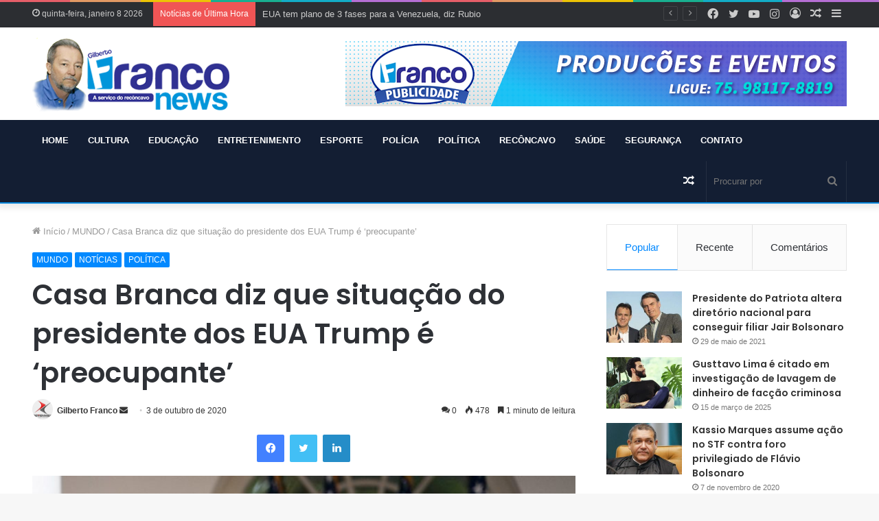

--- FILE ---
content_type: text/html; charset=UTF-8
request_url: https://www.franconews.com.br/casa-branca-diz-que-situacao-do-presidente-dos-eua-trump-e-preocupante/
body_size: 117501
content:
<!DOCTYPE html>
<html lang="pt-BR" class="" data-skin="light" prefix="og: http://ogp.me/ns#">
<head>
	<meta charset="UTF-8" />
	<link rel="profile" href="http://gmpg.org/xfn/11" />
	<title>Casa Branca diz que situação do presidente dos EUA Trump é &#8216;preocupante&#8217; &#8211; FRANCO NEWS | Gilberto Franco</title>

<meta http-equiv='x-dns-prefetch-control' content='on'>
<link rel='dns-prefetch' href='//cdnjs.cloudflare.com' />
<link rel='dns-prefetch' href='//ajax.googleapis.com' />
<link rel='dns-prefetch' href='//fonts.googleapis.com' />
<link rel='dns-prefetch' href='//fonts.gstatic.com' />
<link rel='dns-prefetch' href='//s.gravatar.com' />
<link rel='dns-prefetch' href='//www.google-analytics.com' />
<link rel='preload' as='image' href='https://franconews.com.br/wp-content/uploads/2020/06/logo-news.png'>
<link rel='preload' as='image' href='https://www.franconews.com.br/wp-content/uploads/2020/10/27752casa-branca-diz-que-situacao-de-trump-e-preocupante-1-780x470.jpg'>
<link rel='preload' as='font' href='https://www.franconews.com.br/wp-content/themes/jannah/assets/fonts/tielabs-fonticon/tielabs-fonticon.woff' type='font/woff' crossorigin='anonymous' />
<link rel='preload' as='font' href='https://www.franconews.com.br/wp-content/themes/jannah/assets/fonts/fontawesome/fa-solid-900.woff2' type='font/woff2' crossorigin='anonymous' />
<link rel='preload' as='font' href='https://www.franconews.com.br/wp-content/themes/jannah/assets/fonts/fontawesome/fa-brands-400.woff2' type='font/woff2' crossorigin='anonymous' />
<link rel='preload' as='font' href='https://www.franconews.com.br/wp-content/themes/jannah/assets/fonts/fontawesome/fa-regular-400.woff2' type='font/woff2' crossorigin='anonymous' />
<link rel='preload' as='script' href='https://ajax.googleapis.com/ajax/libs/webfont/1/webfont.js'>
<meta name='robots' content='max-image-preview:large' />
<link rel='dns-prefetch' href='//s.w.org' />
<link rel="alternate" type="application/rss+xml" title="Feed para FRANCO NEWS | Gilberto Franco &raquo;" href="https://www.franconews.com.br/feed/" />
<link rel="alternate" type="application/rss+xml" title="Feed de comentários para FRANCO NEWS | Gilberto Franco &raquo;" href="https://www.franconews.com.br/comments/feed/" />
<link rel="alternate" type="application/rss+xml" title="Feed de comentários para FRANCO NEWS | Gilberto Franco &raquo; Casa Branca diz que situação do presidente dos EUA Trump é &#8216;preocupante&#8217;" href="https://www.franconews.com.br/casa-branca-diz-que-situacao-do-presidente-dos-eua-trump-e-preocupante/feed/" />

<meta property="og:title" content="Casa Branca diz que situação do presidente dos EUA Trump é &#8216;preocupante&#8217; - FRANCO NEWS | Gilberto Franco" />
<meta property="og:type" content="article" />
<meta property="og:description" content="O chefe de Gabinete da Casa Branca, Mike Meadows, disse hoje (3) que a situação do presidente dos Es" />
<meta property="og:url" content="https://www.franconews.com.br/casa-branca-diz-que-situacao-do-presidente-dos-eua-trump-e-preocupante/" />
<meta property="og:site_name" content="FRANCO NEWS | Gilberto Franco" />
<meta property="og:image" content="https://www.franconews.com.br/wp-content/uploads/2020/10/27752casa-branca-diz-que-situacao-de-trump-e-preocupante-1.jpg" />
		<script type="text/javascript">
			window._wpemojiSettings = {"baseUrl":"https:\/\/s.w.org\/images\/core\/emoji\/13.1.0\/72x72\/","ext":".png","svgUrl":"https:\/\/s.w.org\/images\/core\/emoji\/13.1.0\/svg\/","svgExt":".svg","source":{"concatemoji":"https:\/\/www.franconews.com.br\/wp-includes\/js\/wp-emoji-release.min.js?ver=5.8.12"}};
			!function(e,a,t){var n,r,o,i=a.createElement("canvas"),p=i.getContext&&i.getContext("2d");function s(e,t){var a=String.fromCharCode;p.clearRect(0,0,i.width,i.height),p.fillText(a.apply(this,e),0,0);e=i.toDataURL();return p.clearRect(0,0,i.width,i.height),p.fillText(a.apply(this,t),0,0),e===i.toDataURL()}function c(e){var t=a.createElement("script");t.src=e,t.defer=t.type="text/javascript",a.getElementsByTagName("head")[0].appendChild(t)}for(o=Array("flag","emoji"),t.supports={everything:!0,everythingExceptFlag:!0},r=0;r<o.length;r++)t.supports[o[r]]=function(e){if(!p||!p.fillText)return!1;switch(p.textBaseline="top",p.font="600 32px Arial",e){case"flag":return s([127987,65039,8205,9895,65039],[127987,65039,8203,9895,65039])?!1:!s([55356,56826,55356,56819],[55356,56826,8203,55356,56819])&&!s([55356,57332,56128,56423,56128,56418,56128,56421,56128,56430,56128,56423,56128,56447],[55356,57332,8203,56128,56423,8203,56128,56418,8203,56128,56421,8203,56128,56430,8203,56128,56423,8203,56128,56447]);case"emoji":return!s([10084,65039,8205,55357,56613],[10084,65039,8203,55357,56613])}return!1}(o[r]),t.supports.everything=t.supports.everything&&t.supports[o[r]],"flag"!==o[r]&&(t.supports.everythingExceptFlag=t.supports.everythingExceptFlag&&t.supports[o[r]]);t.supports.everythingExceptFlag=t.supports.everythingExceptFlag&&!t.supports.flag,t.DOMReady=!1,t.readyCallback=function(){t.DOMReady=!0},t.supports.everything||(n=function(){t.readyCallback()},a.addEventListener?(a.addEventListener("DOMContentLoaded",n,!1),e.addEventListener("load",n,!1)):(e.attachEvent("onload",n),a.attachEvent("onreadystatechange",function(){"complete"===a.readyState&&t.readyCallback()})),(n=t.source||{}).concatemoji?c(n.concatemoji):n.wpemoji&&n.twemoji&&(c(n.twemoji),c(n.wpemoji)))}(window,document,window._wpemojiSettings);
		</script>
		<style type="text/css">
img.wp-smiley,
img.emoji {
	display: inline !important;
	border: none !important;
	box-shadow: none !important;
	height: 1em !important;
	width: 1em !important;
	margin: 0 .07em !important;
	vertical-align: -0.1em !important;
	background: none !important;
	padding: 0 !important;
}
</style>
	<link rel='stylesheet' id='tie-css-base-css'  href='https://www.franconews.com.br/wp-content/themes/jannah/assets/css/base.min.css?ver=5.4.9' type='text/css' media='all' />
<link rel='stylesheet' id='tie-css-styles-css'  href='https://www.franconews.com.br/wp-content/themes/jannah/assets/css/style.min.css?ver=5.4.9' type='text/css' media='all' />
<link rel='stylesheet' id='tie-css-widgets-css'  href='https://www.franconews.com.br/wp-content/themes/jannah/assets/css/widgets.min.css?ver=5.4.9' type='text/css' media='all' />
<link rel='stylesheet' id='tie-css-helpers-css'  href='https://www.franconews.com.br/wp-content/themes/jannah/assets/css/helpers.min.css?ver=5.4.9' type='text/css' media='all' />
<link rel='stylesheet' id='tie-fontawesome5-css'  href='https://www.franconews.com.br/wp-content/themes/jannah/assets/css/fontawesome.css?ver=5.4.9' type='text/css' media='all' />
<link rel='stylesheet' id='tie-css-ilightbox-css'  href='https://www.franconews.com.br/wp-content/themes/jannah/assets/ilightbox/dark-skin/skin.css?ver=5.4.9' type='text/css' media='all' />
<link rel='stylesheet' id='tie-css-shortcodes-css'  href='https://www.franconews.com.br/wp-content/themes/jannah/assets/css/plugins/shortcodes.min.css?ver=5.4.9' type='text/css' media='all' />
<link rel='stylesheet' id='tie-css-single-css'  href='https://www.franconews.com.br/wp-content/themes/jannah/assets/css/single.min.css?ver=5.4.9' type='text/css' media='all' />
<link rel='stylesheet' id='tie-css-print-css'  href='https://www.franconews.com.br/wp-content/themes/jannah/assets/css/print.css?ver=5.4.9' type='text/css' media='print' />
<link rel='stylesheet' id='taqyeem-styles-css'  href='https://www.franconews.com.br/wp-content/themes/jannah/assets/css/plugins/taqyeem.min.css?ver=5.4.9' type='text/css' media='all' />
<style id='taqyeem-styles-inline-css' type='text/css'>
.wf-active .logo-text,.wf-active h1,.wf-active h2,.wf-active h3,.wf-active h4,.wf-active h5,.wf-active h6,.wf-active .the-subtitle{font-family: 'Poppins';}#main-nav .main-menu > ul > li > a{text-transform: uppercase;}#main-nav,#main-nav .menu-sub-content,#main-nav .comp-sub-menu,#main-nav .guest-btn:not(:hover),#main-nav ul.cats-vertical li a.is-active,#main-nav ul.cats-vertical li a:hover.search-in-main-nav.autocomplete-suggestions{background-color: #131e33;}#main-nav{border-width: 0;}#theme-header #main-nav:not(.fixed-nav){bottom: 0;}#main-nav .icon-basecloud-bg:after{color: #131e33;}#main-nav *,.search-in-main-nav.autocomplete-suggestions{border-color: rgba(255,255,255,0.07);}.main-nav-boxed #main-nav .main-menu-wrapper{border-width: 0;}#theme-header:not(.main-nav-boxed) #main-nav,.main-nav-boxed .main-menu-wrapper{border-bottom-color:#0686db !important;border-bottom-width:2px !important;border-right: 0 none;border-left : 0 none;}.main-nav-boxed #main-nav.fixed-nav{box-shadow: none;}#footer{background-color: #34495e;background-image: url(http://franconews.com.br/wp-content/uploads/2020/06/testimoni.png);background-repeat: no-repeat;background-size: cover; background-attachment: fixed;background-position: center center;}#footer{margin-top: 30px;padding-bottom: 10px;}#footer .footer-widget-area:first-child{padding-top: 30px;}#footer .posts-list-counter .posts-list-items li.widget-post-list:before{border-color: #34495e;}#footer .timeline-widget a .date:before{border-color: rgba(52,73,94,0.8);}#footer .footer-boxed-widget-area,#footer textarea,#footer input:not([type=submit]),#footer select,#footer code,#footer kbd,#footer pre,#footer samp,#footer .show-more-button,#footer .slider-links .tie-slider-nav span,#footer #wp-calendar,#footer #wp-calendar tbody td,#footer #wp-calendar thead th,#footer .widget.buddypress .item-options a{border-color: rgba(255,255,255,0.1);}#footer .social-statistics-widget .white-bg li.social-icons-item a,#footer .widget_tag_cloud .tagcloud a,#footer .latest-tweets-widget .slider-links .tie-slider-nav span,#footer .widget_layered_nav_filters a{border-color: rgba(255,255,255,0.1);}#footer .social-statistics-widget .white-bg li:before{background: rgba(255,255,255,0.1);}.site-footer #wp-calendar tbody td{background: rgba(255,255,255,0.02);}#footer .white-bg .social-icons-item a span.followers span,#footer .circle-three-cols .social-icons-item a .followers-num,#footer .circle-three-cols .social-icons-item a .followers-name{color: rgba(255,255,255,0.8);}#footer .timeline-widget ul:before,#footer .timeline-widget a:not(:hover) .date:before{background-color: #162b40;}.tie-cat-2,.tie-cat-item-2 > span{background-color:#e67e22 !important;color:#FFFFFF !important;}.tie-cat-2:after{border-top-color:#e67e22 !important;}.tie-cat-2:hover{background-color:#c86004 !important;}.tie-cat-2:hover:after{border-top-color:#c86004 !important;}.tie-cat-9,.tie-cat-item-9 > span{background-color:#2ecc71 !important;color:#FFFFFF !important;}.tie-cat-9:after{border-top-color:#2ecc71 !important;}.tie-cat-9:hover{background-color:#10ae53 !important;}.tie-cat-9:hover:after{border-top-color:#10ae53 !important;}.tie-cat-12,.tie-cat-item-12 > span{background-color:#9b59b6 !important;color:#FFFFFF !important;}.tie-cat-12:after{border-top-color:#9b59b6 !important;}.tie-cat-12:hover{background-color:#7d3b98 !important;}.tie-cat-12:hover:after{border-top-color:#7d3b98 !important;}.tie-cat-15,.tie-cat-item-15 > span{background-color:#34495e !important;color:#FFFFFF !important;}.tie-cat-15:after{border-top-color:#34495e !important;}.tie-cat-15:hover{background-color:#162b40 !important;}.tie-cat-15:hover:after{border-top-color:#162b40 !important;}.tie-cat-18,.tie-cat-item-18 > span{background-color:#795548 !important;color:#FFFFFF !important;}.tie-cat-18:after{border-top-color:#795548 !important;}.tie-cat-18:hover{background-color:#5b372a !important;}.tie-cat-18:hover:after{border-top-color:#5b372a !important;}.tie-cat-19,.tie-cat-item-19 > span{background-color:#4CAF50 !important;color:#FFFFFF !important;}.tie-cat-19:after{border-top-color:#4CAF50 !important;}.tie-cat-19:hover{background-color:#2e9132 !important;}.tie-cat-19:hover:after{border-top-color:#2e9132 !important;}@media (min-width: 1200px){.container{width: auto;}}@media (min-width: 992px){.container,.boxed-layout #tie-wrapper,.boxed-layout .fixed-nav,.wide-next-prev-slider-wrapper .slider-main-container{max-width: 85%;}.boxed-layout .container{max-width: 100%;}}@media (max-width: 991px){.side-aside.dark-skin{background: #2f88d6;background: -webkit-linear-gradient(135deg,#5933a2,#2f88d6 );background: -moz-linear-gradient(135deg,#5933a2,#2f88d6 );background: -o-linear-gradient(135deg,#5933a2,#2f88d6 );background: linear-gradient(135deg,#2f88d6,#5933a2 );}}
</style>
<script type='text/javascript' src='https://www.franconews.com.br/wp-includes/js/jquery/jquery.min.js?ver=3.6.0' id='jquery-core-js'></script>
<script type='text/javascript' src='https://www.franconews.com.br/wp-includes/js/jquery/jquery-migrate.min.js?ver=3.3.2' id='jquery-migrate-js'></script>
<link rel="https://api.w.org/" href="https://www.franconews.com.br/wp-json/" /><link rel="alternate" type="application/json" href="https://www.franconews.com.br/wp-json/wp/v2/posts/5563" /><link rel="EditURI" type="application/rsd+xml" title="RSD" href="https://www.franconews.com.br/xmlrpc.php?rsd" />
<link rel="wlwmanifest" type="application/wlwmanifest+xml" href="https://www.franconews.com.br/wp-includes/wlwmanifest.xml" /> 
<meta name="generator" content="WordPress 5.8.12" />
<link rel="canonical" href="https://www.franconews.com.br/casa-branca-diz-que-situacao-do-presidente-dos-eua-trump-e-preocupante/" />
<link rel='shortlink' href='https://www.franconews.com.br/?p=5563' />
<link rel="alternate" type="application/json+oembed" href="https://www.franconews.com.br/wp-json/oembed/1.0/embed?url=https%3A%2F%2Fwww.franconews.com.br%2Fcasa-branca-diz-que-situacao-do-presidente-dos-eua-trump-e-preocupante%2F" />
<link rel="alternate" type="text/xml+oembed" href="https://www.franconews.com.br/wp-json/oembed/1.0/embed?url=https%3A%2F%2Fwww.franconews.com.br%2Fcasa-branca-diz-que-situacao-do-presidente-dos-eua-trump-e-preocupante%2F&#038;format=xml" />
<script type='text/javascript'>
/* <![CDATA[ */
var taqyeem = {"ajaxurl":"https://www.franconews.com.br/wp-admin/admin-ajax.php" , "your_rating":"Your Rating:"};
/* ]]> */
</script>

 <meta name="description" content="O chefe de Gabinete da Casa Branca, Mike Meadows, disse hoje (3) que a situação do presidente dos Estados Unidos, Donald Trump - infectado pelo corona" /><meta http-equiv="X-UA-Compatible" content="IE=edge">
<meta name="theme-color" content="#0088ff" /><meta name="viewport" content="width=device-width, initial-scale=1.0" /><link rel="icon" href="https://www.franconews.com.br/wp-content/uploads/2020/07/favicon.png" sizes="32x32" />
<link rel="icon" href="https://www.franconews.com.br/wp-content/uploads/2020/07/favicon.png" sizes="192x192" />
<link rel="apple-touch-icon" href="https://www.franconews.com.br/wp-content/uploads/2020/07/favicon.png" />
<meta name="msapplication-TileImage" content="https://www.franconews.com.br/wp-content/uploads/2020/07/favicon.png" />
		<style type="text/css" id="wp-custom-css">
			.container, .boxed-layout #tie-wrapper, .boxed-layout .fixed-nav, .wide-next-prev-slider-wrapper .slider-main-container {
    max-width: 95%;
}		</style>
		</head>

<body id="tie-body" class="post-template-default single single-post postid-5563 single-format-standard tie-no-js is-percent-width wrapper-has-shadow block-head-1 magazine2 is-thumb-overlay-disabled is-desktop is-header-layout-3 has-header-ad sidebar-right has-sidebar post-layout-1 narrow-title-narrow-media is-standard-format has-mobile-share post-has-toggle hide_share_post_top hide_share_post_bottom">



<div class="background-overlay">

	<div id="tie-container" class="site tie-container">

		
		<div id="tie-wrapper">

			<div class="rainbow-line"></div>
<header id="theme-header" class="theme-header header-layout-3 main-nav-dark main-nav-default-dark main-nav-below has-stream-item top-nav-active top-nav-dark top-nav-default-dark top-nav-above has-shadow has-normal-width-logo mobile-header-default">
	
<nav id="top-nav"  class="has-date-breaking-components top-nav header-nav has-breaking-news" aria-label="Navegação Secundária">
	<div class="container">
		<div class="topbar-wrapper">

			
					<div class="topbar-today-date tie-icon">
						quinta-feira, janeiro 8 2026					</div>
					
			<div class="tie-alignleft">
				
<div class="breaking controls-is-active">

	<span class="breaking-title">
		<span class="tie-icon-bolt breaking-icon" aria-hidden="true"></span>
		<span class="breaking-title-text">Notícias de Última Hora</span>
	</span>

	<ul id="breaking-news-in-header" class="breaking-news" data-type="reveal" data-arrows="true">

		
							<li class="news-item">
								<a href="https://www.franconews.com.br/foragido-por-roubo-e-trafico-e-preso-com-r-25-mil-em-stella-maris/">Foragido por roubo e tráfico é preso com R$ 25 mil em Stella Maris</a>
							</li>

							
							<li class="news-item">
								<a href="https://www.franconews.com.br/eua-tem-plano-de-3-fases-para-a-venezuela-diz-rubio/">EUA tem plano de 3 fases para a Venezuela, diz Rubio</a>
							</li>

							
							<li class="news-item">
								<a href="https://www.franconews.com.br/governo-contrata-empresa-por-r-18-milhoes-para-ponte-salvador-itaparica-e-oposicao-critica/">Governo contrata empresa por R$ 18 milhões para ponte Salvador-Itaparica e oposição critica</a>
							</li>

							
							<li class="news-item">
								<a href="https://www.franconews.com.br/cobranca-de-ate-r-50-por-kit-de-praia-gera-revolta-em-banhistas-na-praia-do-forte/">Cobrança de até R$ 50 por kit de praia gera revolta em banhistas na Praia do Forte</a>
							</li>

							
							<li class="news-item">
								<a href="https://www.franconews.com.br/deputados-baianos-gastam-mais-de-r-176-milhoes-com-alimentacao-passagens-aereas-e-hospedagem-em-2025/">Deputados baianos gastam mais de R$ 17,6 milhões com alimentação, passagens aéreas e hospedagem em 2025</a>
							</li>

							
							<li class="news-item">
								<a href="https://www.franconews.com.br/onibus-de-excursao-de-salvador-a-minas-gerais-capota-e-deixa-mortos-e-feridos/">Ônibus de excursão de Salvador a Minas Gerais capota e deixa mortos e feridos</a>
							</li>

							
							<li class="news-item">
								<a href="https://www.franconews.com.br/filha-mata-mae-e-irmao-a-facadas-por-ciumes-morte-cruel/">Filha mata mãe e irmão a facadas por ciúmes &#8216;Morte cruel&#8217;</a>
							</li>

							
							<li class="news-item">
								<a href="https://www.franconews.com.br/especialistas-acreditam-que-exercito-venezuelano-possa-ter-traido-maduro/">Especialistas acreditam que exército venezuelano possa ter traído Maduro</a>
							</li>

							
							<li class="news-item">
								<a href="https://www.franconews.com.br/crise-na-venezuela-liga-alerta-no-planalto-sobre-impacto-nas-eleicoes-deste-ano/">Crise na Venezuela liga alerta no Planalto sobre impacto nas eleições deste ano</a>
							</li>

							
							<li class="news-item">
								<a href="https://www.franconews.com.br/irmao-de-eliza-samudio-faz-desabafo-emocionado-e-se-pronuncia-sobre-passaporte-encontrado-em-portugal/">Irmão de Eliza Samudio faz desabafo emocionado e se pronuncia sobre passaporte encontrado em Portugal</a>
							</li>

							
	</ul>
</div><!-- #breaking /-->
			</div><!-- .tie-alignleft /-->

			<div class="tie-alignright">
				<ul class="components">	<li class="side-aside-nav-icon menu-item custom-menu-link">
		<a href="#">
			<span class="tie-icon-navicon" aria-hidden="true"></span>
			<span class="screen-reader-text">Barra Lateral</span>
		</a>
	</li>
		<li class="random-post-icon menu-item custom-menu-link">
		<a href="/casa-branca-diz-que-situacao-do-presidente-dos-eua-trump-e-preocupante/?random-post=1" class="random-post" title="Artigo aleatório" rel="nofollow">
			<span class="tie-icon-random" aria-hidden="true"></span>
			<span class="screen-reader-text">Artigo aleatório</span>
		</a>
	</li>
	
	
		<li class=" popup-login-icon menu-item custom-menu-link">
			<a href="#" class="lgoin-btn tie-popup-trigger">
				<span class="tie-icon-author" aria-hidden="true"></span>
				<span class="screen-reader-text">Entrar</span>			</a>
		</li>

			 <li class="social-icons-item"><a class="social-link instagram-social-icon" rel="external noopener nofollow" target="_blank" href="https://www.instagram.com/franconewsoficial/"><span class="tie-social-icon tie-icon-instagram"></span><span class="screen-reader-text">Instagram</span></a></li><li class="social-icons-item"><a class="social-link youtube-social-icon" rel="external noopener nofollow" target="_blank" href="https://www.youtube.com/"><span class="tie-social-icon tie-icon-youtube"></span><span class="screen-reader-text">YouTube</span></a></li><li class="social-icons-item"><a class="social-link twitter-social-icon" rel="external noopener nofollow" target="_blank" href="https://twitter.com/"><span class="tie-social-icon tie-icon-twitter"></span><span class="screen-reader-text">Twitter</span></a></li><li class="social-icons-item"><a class="social-link facebook-social-icon" rel="external noopener nofollow" target="_blank" href="https://www.facebook.com/gilberto.franco.378199"><span class="tie-social-icon tie-icon-facebook"></span><span class="screen-reader-text">Facebook</span></a></li> </ul><!-- Components -->			</div><!-- .tie-alignright /-->

		</div><!-- .topbar-wrapper /-->
	</div><!-- .container /-->
</nav><!-- #top-nav /-->

<div class="container header-container">
	<div class="tie-row logo-row">

		
		<div class="logo-wrapper">
			<div class="tie-col-md-4 logo-container clearfix">
				
		<div id="logo" class="image-logo" style="margin-top: 15px; margin-bottom: 10px;">

			
			<a title="FRANCO NEWS | Gilberto Franco" href="https://www.franconews.com.br/">
				
				<picture class="tie-logo-default tie-logo-picture">
					<source class="tie-logo-source-default tie-logo-source" srcset="https://franconews.com.br/wp-content/uploads/2020/06/logo-news.png">
					<img class="tie-logo-img-default tie-logo-img" src="https://franconews.com.br/wp-content/uploads/2020/06/logo-news.png" alt="FRANCO NEWS | Gilberto Franco" width="267" height="110" style="max-height:110px; width: auto;" />
				</picture>
						</a>

			
		</div><!-- #logo /-->

		<div id="mobile-header-components-area_2" class="mobile-header-components"><ul class="components"><li class="mobile-component_menu custom-menu-link"><a href="#" id="mobile-menu-icon" class=""><span class="tie-mobile-menu-icon nav-icon is-layout-1"></span><span class="screen-reader-text">Menu</span></a></li></ul></div>			</div><!-- .tie-col /-->
		</div><!-- .logo-wrapper /-->

		<div class="tie-col-md-8 stream-item stream-item-top-wrapper"><div class="stream-item-top">
					<a href="#" title="Buy Jannah Theme" target="_blank" rel="nofollow noopener">
						<img src="http://franconews.com.br/wp-content/uploads/2020/07/Franco-publicidade-e-eventos.jpg" alt="Buy Jannah Theme" width="728" height="91" />
					</a>
				</div></div><!-- .tie-col /-->
	</div><!-- .tie-row /-->
</div><!-- .container /-->

<div class="main-nav-wrapper">
	<nav id="main-nav" data-skin="search-in-main-nav" class="main-nav header-nav live-search-parent"  aria-label="Navegação Primária">
		<div class="container">

			<div class="main-menu-wrapper">

				
				<div id="menu-components-wrap">

					
					<div class="main-menu main-menu-wrap tie-alignleft">
						<div id="main-nav-menu" class="main-menu header-menu"><ul id="menu-tielabs-main-menu" class="menu" role="menubar"><li id="menu-item-1177" class="menu-item menu-item-type-post_type menu-item-object-page menu-item-home menu-item-1177"><a href="https://www.franconews.com.br/">HOME</a></li>
<li id="menu-item-1179" class="menu-item menu-item-type-taxonomy menu-item-object-category menu-item-1179"><a href="https://www.franconews.com.br/categoria/cultura/">CULTURA</a></li>
<li id="menu-item-1181" class="menu-item menu-item-type-taxonomy menu-item-object-category menu-item-1181"><a href="https://www.franconews.com.br/categoria/educacao/">EDUCAÇÃO</a></li>
<li id="menu-item-1182" class="menu-item menu-item-type-taxonomy menu-item-object-category menu-item-1182"><a href="https://www.franconews.com.br/categoria/entretenimento/">ENTRETENIMENTO</a></li>
<li id="menu-item-1183" class="menu-item menu-item-type-taxonomy menu-item-object-category menu-item-1183"><a href="https://www.franconews.com.br/categoria/esporte/">ESPORTE</a></li>
<li id="menu-item-1185" class="menu-item menu-item-type-taxonomy menu-item-object-category menu-item-1185"><a href="https://www.franconews.com.br/categoria/policia/">POLÍCIA</a></li>
<li id="menu-item-1186" class="menu-item menu-item-type-taxonomy menu-item-object-category current-post-ancestor current-menu-parent current-post-parent menu-item-1186"><a href="https://www.franconews.com.br/categoria/politica/">POLÍTICA</a></li>
<li id="menu-item-1188" class="menu-item menu-item-type-taxonomy menu-item-object-category menu-item-1188"><a href="https://www.franconews.com.br/categoria/reconcavo/">RECÔNCAVO</a></li>
<li id="menu-item-1189" class="menu-item menu-item-type-taxonomy menu-item-object-category menu-item-1189"><a href="https://www.franconews.com.br/categoria/saude/">SAÚDE</a></li>
<li id="menu-item-1190" class="menu-item menu-item-type-taxonomy menu-item-object-category menu-item-1190"><a href="https://www.franconews.com.br/categoria/seguranca/">SEGURANÇA</a></li>
<li id="menu-item-1216" class="menu-item menu-item-type-custom menu-item-object-custom menu-item-1216"><a href="http://franconews.com.br/fale-conosco/">CONTATO</a></li>
</ul></div>					</div><!-- .main-menu.tie-alignleft /-->

					<ul class="components">		<li class="search-bar menu-item custom-menu-link" aria-label="Busca">
			<form method="get" id="search" action="https://www.franconews.com.br/">
				<input id="search-input" class="is-ajax-search"  inputmode="search" type="text" name="s" title="Procurar por" placeholder="Procurar por" />
				<button id="search-submit" type="submit">
					<span class="tie-icon-search tie-search-icon" aria-hidden="true"></span>
					<span class="screen-reader-text">Procurar por</span>
				</button>
			</form>
		</li>
			<li class="random-post-icon menu-item custom-menu-link">
		<a href="/casa-branca-diz-que-situacao-do-presidente-dos-eua-trump-e-preocupante/?random-post=1" class="random-post" title="Artigo aleatório" rel="nofollow">
			<span class="tie-icon-random" aria-hidden="true"></span>
			<span class="screen-reader-text">Artigo aleatório</span>
		</a>
	</li>
	</ul><!-- Components -->
				</div><!-- #menu-components-wrap /-->
			</div><!-- .main-menu-wrapper /-->
		</div><!-- .container /-->
	</nav><!-- #main-nav /-->
</div><!-- .main-nav-wrapper /-->

</header>

<div id="content" class="site-content container"><div id="main-content-row" class="tie-row main-content-row">

<div class="main-content tie-col-md-8 tie-col-xs-12" role="main">

	
	<article id="the-post" class="container-wrapper post-content tie-standard">

		
<header class="entry-header-outer">

	<nav id="breadcrumb"><a href="https://www.franconews.com.br/"><span class="tie-icon-home" aria-hidden="true"></span> Início</a><em class="delimiter">/</em><a href="https://www.franconews.com.br/categoria/mundo/">MUNDO</a><em class="delimiter">/</em><span class="current">Casa Branca diz que situação do presidente dos EUA Trump é &#8216;preocupante&#8217;</span></nav><script type="application/ld+json">{"@context":"http:\/\/schema.org","@type":"BreadcrumbList","@id":"#Breadcrumb","itemListElement":[{"@type":"ListItem","position":1,"item":{"name":"In\u00edcio","@id":"https:\/\/www.franconews.com.br\/"}},{"@type":"ListItem","position":2,"item":{"name":"MUNDO","@id":"https:\/\/www.franconews.com.br\/categoria\/mundo\/"}}]}</script>
	<div class="entry-header">

		<span class="post-cat-wrap"><a class="post-cat tie-cat-70" href="https://www.franconews.com.br/categoria/mundo/">MUNDO</a><a class="post-cat tie-cat-36" href="https://www.franconews.com.br/categoria/noticias/">NOTÍCIAS</a><a class="post-cat tie-cat-25" href="https://www.franconews.com.br/categoria/politica/">POLÍTICA</a></span>
		<h1 class="post-title entry-title">Casa Branca diz que situação do presidente dos EUA Trump é &#8216;preocupante&#8217;</h1>

		<div id="single-post-meta" class="post-meta clearfix"><span class="author-meta single-author with-avatars"><span class="meta-item meta-author-wrapper meta-author-1">
						<span class="meta-author-avatar">
							<a href="https://www.franconews.com.br/author/gilbertoadm/"><img alt='Foto de Gilberto Franco' src='https://secure.gravatar.com/avatar/a2c03850f53be4bb8a1052149accbb6a?s=140&#038;d=mm&#038;r=g' srcset='https://secure.gravatar.com/avatar/a2c03850f53be4bb8a1052149accbb6a?s=280&#038;d=mm&#038;r=g 2x' class='avatar avatar-140 photo' height='140' width='140' loading='lazy'/></a>
						</span>
					<span class="meta-author"><a href="https://www.franconews.com.br/author/gilbertoadm/" class="author-name tie-icon" title="Gilberto Franco">Gilberto Franco</a></span>
						<a href="mailto:sm.sac@hotmail.com" class="author-email-link" target="_blank" rel="nofollow noopener" title="Mande um e-mail">
							<span class="tie-icon-envelope" aria-hidden="true"></span>
							<span class="screen-reader-text">Mande um e-mail</span>
						</a>
					</span></span><span class="date meta-item tie-icon">3 de outubro de 2020</span><div class="tie-alignright"><span class="meta-comment tie-icon meta-item fa-before">0</span><span class="meta-views meta-item "><span class="tie-icon-fire" aria-hidden="true"></span> 478 </span><span class="meta-reading-time meta-item"><span class="tie-icon-bookmark" aria-hidden="true"></span> 1 minuto de leitura</span> </div></div><!-- .post-meta -->	</div><!-- .entry-header /-->

	
	
</header><!-- .entry-header-outer /-->


		<div id="share-buttons-top" class="share-buttons share-buttons-top">
			<div class="share-links  share-centered icons-only">
				
				<a href="https://www.facebook.com/sharer.php?u=https://www.franconews.com.br/casa-branca-diz-que-situacao-do-presidente-dos-eua-trump-e-preocupante/" rel="external noopener nofollow" title="Facebook" target="_blank" class="facebook-share-btn " data-raw="https://www.facebook.com/sharer.php?u={post_link}">
					<span class="share-btn-icon tie-icon-facebook"></span> <span class="screen-reader-text">Facebook</span>
				</a>
				<a href="https://twitter.com/intent/tweet?text=Casa%20Branca%20diz%20que%20situa%C3%A7%C3%A3o%20do%20presidente%20dos%20EUA%20Trump%20%C3%A9%20%E2%80%98preocupante%E2%80%99&#038;url=https://www.franconews.com.br/casa-branca-diz-que-situacao-do-presidente-dos-eua-trump-e-preocupante/" rel="external noopener nofollow" title="Twitter" target="_blank" class="twitter-share-btn " data-raw="https://twitter.com/intent/tweet?text={post_title}&amp;url={post_link}">
					<span class="share-btn-icon tie-icon-twitter"></span> <span class="screen-reader-text">Twitter</span>
				</a>
				<a href="https://www.linkedin.com/shareArticle?mini=true&#038;url=https://www.franconews.com.br/casa-branca-diz-que-situacao-do-presidente-dos-eua-trump-e-preocupante/&#038;title=Casa%20Branca%20diz%20que%20situa%C3%A7%C3%A3o%20do%20presidente%20dos%20EUA%20Trump%20%C3%A9%20%E2%80%98preocupante%E2%80%99" rel="external noopener nofollow" title="Linkedin" target="_blank" class="linkedin-share-btn " data-raw="https://www.linkedin.com/shareArticle?mini=true&amp;url={post_full_link}&amp;title={post_title}">
					<span class="share-btn-icon tie-icon-linkedin"></span> <span class="screen-reader-text">Linkedin</span>
				</a>			</div><!-- .share-links /-->
		</div><!-- .share-buttons /-->

		<div  class="featured-area"><div class="featured-area-inner"><figure class="single-featured-image"><img width="780" height="470" src="https://www.franconews.com.br/wp-content/uploads/2020/10/27752casa-branca-diz-que-situacao-de-trump-e-preocupante-1-780x470.jpg" class="attachment-jannah-image-post size-jannah-image-post wp-post-image" alt="" loading="lazy" is_main_img="1" /></figure></div></div>
		<div class="entry-content entry clearfix">

			
			<p>O chefe de Gabinete da Casa Branca, Mike Meadows, disse hoje (3) que a situação do presidente dos Estados Unidos, Donald Trump &#8211; infectado pelo coronavírus &#8211; esteve &#8220;muito preocupante&#8221; ao longo do último dia e que ele não está fora de perigo. A informação diverge do que os médicos do presidente disseram na manhã deste domingo.</p>
<p>Segundo o jornal New York Times, Trump chegou a receber oxigênio ontem (2), quando teve dificuldades para respirar. Até o momento, fontes da Casa Branca alegam que ainda não há indícios claros de que o presidente norte-americano caminha rumo a uma recuperação completa.</p>
<p>Entretanto, na manhã de hoje, o médico do presidente, Sean Conley, contradisse a informação e afirmou que o estado de saúde de Trump é bom: &#8220;passa muito bem&#8221;, não tem dificuldades para respirar e apresenta apenas sintomas leves, como tosse, febre e fadiga.</p>
<p>O médico evitou comentar o resultado de exames, se foram detectados danos pulmonares e não quis informar quando o presidente testou negativo para a Covid-19 pela última vez.</p>
<p>&nbsp;</p>
<p>&nbsp;</p>
<p>&nbsp;</p>
<p>&nbsp;</p>
<p>&nbsp;</p>
<p>&nbsp;</p>
<p>&nbsp;</p>
<p><em>Fonte: Metro1,   2020</em></p>

			
		</div><!-- .entry-content /-->

				<div id="post-extra-info">
			<div class="theiaStickySidebar">
				<div id="single-post-meta" class="post-meta clearfix"><span class="author-meta single-author with-avatars"><span class="meta-item meta-author-wrapper meta-author-1">
						<span class="meta-author-avatar">
							<a href="https://www.franconews.com.br/author/gilbertoadm/"><img alt='Foto de Gilberto Franco' src='https://secure.gravatar.com/avatar/a2c03850f53be4bb8a1052149accbb6a?s=140&#038;d=mm&#038;r=g' srcset='https://secure.gravatar.com/avatar/a2c03850f53be4bb8a1052149accbb6a?s=280&#038;d=mm&#038;r=g 2x' class='avatar avatar-140 photo' height='140' width='140' loading='lazy'/></a>
						</span>
					<span class="meta-author"><a href="https://www.franconews.com.br/author/gilbertoadm/" class="author-name tie-icon" title="Gilberto Franco">Gilberto Franco</a></span>
						<a href="mailto:sm.sac@hotmail.com" class="author-email-link" target="_blank" rel="nofollow noopener" title="Mande um e-mail">
							<span class="tie-icon-envelope" aria-hidden="true"></span>
							<span class="screen-reader-text">Mande um e-mail</span>
						</a>
					</span></span><span class="date meta-item tie-icon">3 de outubro de 2020</span><div class="tie-alignright"><span class="meta-comment tie-icon meta-item fa-before">0</span><span class="meta-views meta-item "><span class="tie-icon-fire" aria-hidden="true"></span> 478 </span><span class="meta-reading-time meta-item"><span class="tie-icon-bookmark" aria-hidden="true"></span> 1 minuto de leitura</span> </div></div><!-- .post-meta -->
		<div id="share-buttons-top" class="share-buttons share-buttons-top">
			<div class="share-links  share-centered icons-only">
				
				<a href="https://www.facebook.com/sharer.php?u=https://www.franconews.com.br/casa-branca-diz-que-situacao-do-presidente-dos-eua-trump-e-preocupante/" rel="external noopener nofollow" title="Facebook" target="_blank" class="facebook-share-btn " data-raw="https://www.facebook.com/sharer.php?u={post_link}">
					<span class="share-btn-icon tie-icon-facebook"></span> <span class="screen-reader-text">Facebook</span>
				</a>
				<a href="https://twitter.com/intent/tweet?text=Casa%20Branca%20diz%20que%20situa%C3%A7%C3%A3o%20do%20presidente%20dos%20EUA%20Trump%20%C3%A9%20%E2%80%98preocupante%E2%80%99&#038;url=https://www.franconews.com.br/casa-branca-diz-que-situacao-do-presidente-dos-eua-trump-e-preocupante/" rel="external noopener nofollow" title="Twitter" target="_blank" class="twitter-share-btn " data-raw="https://twitter.com/intent/tweet?text={post_title}&amp;url={post_link}">
					<span class="share-btn-icon tie-icon-twitter"></span> <span class="screen-reader-text">Twitter</span>
				</a>
				<a href="https://www.linkedin.com/shareArticle?mini=true&#038;url=https://www.franconews.com.br/casa-branca-diz-que-situacao-do-presidente-dos-eua-trump-e-preocupante/&#038;title=Casa%20Branca%20diz%20que%20situa%C3%A7%C3%A3o%20do%20presidente%20dos%20EUA%20Trump%20%C3%A9%20%E2%80%98preocupante%E2%80%99" rel="external noopener nofollow" title="Linkedin" target="_blank" class="linkedin-share-btn " data-raw="https://www.linkedin.com/shareArticle?mini=true&amp;url={post_full_link}&amp;title={post_title}">
					<span class="share-btn-icon tie-icon-linkedin"></span> <span class="screen-reader-text">Linkedin</span>
				</a>			</div><!-- .share-links /-->
		</div><!-- .share-buttons /-->

					</div>
		</div>

		<div class="clearfix"></div>
		<script id="tie-schema-json" type="application/ld+json">{"@context":"http:\/\/schema.org","@type":"Article","dateCreated":"2020-10-03T22:49:16-03:00","datePublished":"2020-10-03T22:49:16-03:00","dateModified":"2020-10-03T22:49:16-03:00","headline":"Casa Branca diz que situa\u00e7\u00e3o do presidente dos EUA Trump \u00e9 &#8216;preocupante&#8217;","name":"Casa Branca diz que situa\u00e7\u00e3o do presidente dos EUA Trump \u00e9 &#8216;preocupante&#8217;","keywords":[],"url":"https:\/\/www.franconews.com.br\/casa-branca-diz-que-situacao-do-presidente-dos-eua-trump-e-preocupante\/","description":"O chefe de Gabinete da Casa Branca, Mike Meadows, disse hoje (3) que a situa\u00e7\u00e3o do presidente dos Estados Unidos, Donald Trump - infectado pelo coronav\u00edrus -\u00a0esteve \"muito preocupante\" ao longo do \u00falt","copyrightYear":"2020","articleSection":"MUNDO,NOT\u00cdCIAS,POL\u00cdTICA","articleBody":"O chefe de Gabinete da Casa Branca, Mike Meadows, disse hoje (3) que a situa\u00e7\u00e3o do presidente dos Estados Unidos, Donald Trump - infectado pelo coronav\u00edrus -\u00a0esteve \"muito preocupante\" ao longo do \u00faltimo dia e que ele n\u00e3o est\u00e1 fora de perigo. A informa\u00e7\u00e3o diverge do que os m\u00e9dicos do presidente disseram na manh\u00e3 deste domingo.\r\n\r\nSegundo o jornal New York Times, Trump chegou a receber oxig\u00eanio ontem (2), quando teve dificuldades para respirar. At\u00e9 o momento, fontes da Casa Branca alegam que ainda n\u00e3o h\u00e1 ind\u00edcios claros de que o presidente norte-americano caminha rumo a uma recupera\u00e7\u00e3o completa.\r\n\r\nEntretanto, na manh\u00e3 de hoje, o m\u00e9dico do presidente, Sean Conley, contradisse a informa\u00e7\u00e3o e afirmou que o estado de sa\u00fade de Trump \u00e9 bom: \"passa muito bem\", n\u00e3o tem dificuldades para respirar e apresenta apenas sintomas leves, como tosse, febre e fadiga.\r\n\r\nO m\u00e9dico evitou comentar o resultado de exames, se foram detectados danos pulmonares e n\u00e3o quis informar quando o presidente testou negativo para a Covid-19 pela \u00faltima vez.\r\n\r\n&nbsp;\r\n\r\n&nbsp;\r\n\r\n&nbsp;\r\n\r\n&nbsp;\r\n\r\n&nbsp;\r\n\r\n&nbsp;\r\n\r\n&nbsp;\r\n\r\nFonte: Metro1,\u00a0 \u00a02020","publisher":{"@id":"#Publisher","@type":"Organization","name":"FRANCO NEWS | Gilberto Franco","logo":{"@type":"ImageObject","url":"https:\/\/franconews.com.br\/wp-content\/uploads\/2020\/06\/logo-news.png"},"sameAs":["https:\/\/www.facebook.com\/gilberto.franco.378199","https:\/\/twitter.com\/","https:\/\/www.youtube.com\/","https:\/\/www.instagram.com\/franconewsoficial\/"]},"sourceOrganization":{"@id":"#Publisher"},"copyrightHolder":{"@id":"#Publisher"},"mainEntityOfPage":{"@type":"WebPage","@id":"https:\/\/www.franconews.com.br\/casa-branca-diz-que-situacao-do-presidente-dos-eua-trump-e-preocupante\/","breadcrumb":{"@id":"#Breadcrumb"}},"author":{"@type":"Person","name":"Gilberto Franco","url":"https:\/\/www.franconews.com.br\/author\/gilbertoadm\/"},"image":{"@type":"ImageObject","url":"https:\/\/www.franconews.com.br\/wp-content\/uploads\/2020\/10\/27752casa-branca-diz-que-situacao-de-trump-e-preocupante-1.jpg","width":1600,"height":1200}}</script>
		<div class="toggle-post-content clearfix">
			<a id="toggle-post-button" class="button" href="#">
				Mostrar mais <span class="tie-icon-angle-down"></span>
			</a>
		</div><!-- .toggle-post-content -->
		<script type="text/javascript">
			var $thisPost = document.getElementById('the-post');
			$thisPost = $thisPost.querySelector('.entry');

			var $thisButton = document.getElementById('toggle-post-button');
			$thisButton.addEventListener( 'click', function(e){
				$thisPost.classList.add('is-expanded');
				$thisButton.parentNode.removeChild($thisButton);
				e.preventDefault();
			});
		</script>
		
		<div id="share-buttons-bottom" class="share-buttons share-buttons-bottom">
			<div class="share-links  share-centered icons-only">
										<div class="share-title">
							<span class="tie-icon-share" aria-hidden="true"></span>
							<span> Compartilhar</span>
						</div>
						
				<a href="https://www.facebook.com/sharer.php?u=https://www.franconews.com.br/casa-branca-diz-que-situacao-do-presidente-dos-eua-trump-e-preocupante/" rel="external noopener nofollow" title="Facebook" target="_blank" class="facebook-share-btn " data-raw="https://www.facebook.com/sharer.php?u={post_link}">
					<span class="share-btn-icon tie-icon-facebook"></span> <span class="screen-reader-text">Facebook</span>
				</a>
				<a href="https://twitter.com/intent/tweet?text=Casa%20Branca%20diz%20que%20situa%C3%A7%C3%A3o%20do%20presidente%20dos%20EUA%20Trump%20%C3%A9%20%E2%80%98preocupante%E2%80%99&#038;url=https://www.franconews.com.br/casa-branca-diz-que-situacao-do-presidente-dos-eua-trump-e-preocupante/" rel="external noopener nofollow" title="Twitter" target="_blank" class="twitter-share-btn " data-raw="https://twitter.com/intent/tweet?text={post_title}&amp;url={post_link}">
					<span class="share-btn-icon tie-icon-twitter"></span> <span class="screen-reader-text">Twitter</span>
				</a>
				<a href="https://www.linkedin.com/shareArticle?mini=true&#038;url=https://www.franconews.com.br/casa-branca-diz-que-situacao-do-presidente-dos-eua-trump-e-preocupante/&#038;title=Casa%20Branca%20diz%20que%20situa%C3%A7%C3%A3o%20do%20presidente%20dos%20EUA%20Trump%20%C3%A9%20%E2%80%98preocupante%E2%80%99" rel="external noopener nofollow" title="Linkedin" target="_blank" class="linkedin-share-btn " data-raw="https://www.linkedin.com/shareArticle?mini=true&amp;url={post_full_link}&amp;title={post_title}">
					<span class="share-btn-icon tie-icon-linkedin"></span> <span class="screen-reader-text">Linkedin</span>
				</a>
				<a href="https://web.skype.com/share?url=https://www.franconews.com.br/casa-branca-diz-que-situacao-do-presidente-dos-eua-trump-e-preocupante/&#038;text=Casa%20Branca%20diz%20que%20situa%C3%A7%C3%A3o%20do%20presidente%20dos%20EUA%20Trump%20%C3%A9%20%E2%80%98preocupante%E2%80%99" rel="external noopener nofollow" title="Skype" target="_blank" class="skype-share-btn " data-raw="https://web.skype.com/share?url={post_link}&text={post_title}">
					<span class="share-btn-icon tie-icon-skype"></span> <span class="screen-reader-text">Skype</span>
				</a>
				<a href="mailto:?subject=Casa%20Branca%20diz%20que%20situa%C3%A7%C3%A3o%20do%20presidente%20dos%20EUA%20Trump%20%C3%A9%20%E2%80%98preocupante%E2%80%99&#038;body=https://www.franconews.com.br/casa-branca-diz-que-situacao-do-presidente-dos-eua-trump-e-preocupante/" rel="external noopener nofollow" title="Compartilhar via e-mail" target="_blank" class="email-share-btn " data-raw="mailto:?subject={post_title}&amp;body={post_link}">
					<span class="share-btn-icon tie-icon-envelope"></span> <span class="screen-reader-text">Compartilhar via e-mail</span>
				</a>
				<a href="#" rel="external noopener nofollow" title="Imprimir" target="_blank" class="print-share-btn " data-raw="#">
					<span class="share-btn-icon tie-icon-print"></span> <span class="screen-reader-text">Imprimir</span>
				</a>			</div><!-- .share-links /-->
		</div><!-- .share-buttons /-->

		
	</article><!-- #the-post /-->

	
	<div class="post-components">

		
		<div class="about-author container-wrapper about-author-1">

								<div class="author-avatar">
						<a href="https://www.franconews.com.br/author/gilbertoadm/">
							<img alt='Foto de Gilberto Franco' src='https://secure.gravatar.com/avatar/a2c03850f53be4bb8a1052149accbb6a?s=180&#038;d=mm&#038;r=g' srcset='https://secure.gravatar.com/avatar/a2c03850f53be4bb8a1052149accbb6a?s=360&#038;d=mm&#038;r=g 2x' class='avatar avatar-180 photo' height='180' width='180' loading='lazy'/>						</a>
					</div><!-- .author-avatar /-->
					
			<div class="author-info">
				<h3 class="author-name"><a href="https://www.franconews.com.br/author/gilbertoadm/">Gilberto Franco</a></h3>

				<div class="author-bio">
									</div><!-- .author-bio /-->

				<ul class="social-icons">
								<li class="social-icons-item">
									<a href="https://franconews.com.br" rel="external noopener nofollow" target="_blank" class="social-link url-social-icon">
										<span class="tie-icon-home" aria-hidden="true"></span>
										<span class="screen-reader-text">Website</span>
									</a>
								</li>
							
								<li class="social-icons-item">
									<a href="https://www.facebook.com/gilberto.franco.378199" rel="external noopener nofollow" target="_blank" class="social-link facebook-social-icon">
										<span class="tie-icon-facebook" aria-hidden="true"></span>
										<span class="screen-reader-text">Facebook</span>
									</a>
								</li>
							
								<li class="social-icons-item">
									<a href="https://www.instagram.com/franconewsoficial/" rel="external noopener nofollow" target="_blank" class="social-link instagram-social-icon">
										<span class="tie-icon-instagram" aria-hidden="true"></span>
										<span class="screen-reader-text">Instagram</span>
									</a>
								</li>
							</ul>			</div><!-- .author-info /-->
			<div class="clearfix"></div>
		</div><!-- .about-author /-->
		<div class="prev-next-post-nav container-wrapper media-overlay">
			<div class="tie-col-xs-6 prev-post">
				<a href="https://www.franconews.com.br/apos-15-dias-da-determinacao-da-justica-deputada-flordelis-segue-sem-tornozeleira-eletronica/" style="background-image: url(https://www.franconews.com.br/wp-content/uploads/2020/10/98120apos-15-dias-da-decisao-da-justica-flordelis-segue-sem-tornozeleira-eletronica-3-1-390x220.jpg)" class="post-thumb" rel="prev">
					<div class="post-thumb-overlay-wrap">
						<div class="post-thumb-overlay">
							<span class="tie-icon tie-media-icon"></span>
						</div>
					</div>
				</a>

				<a href="https://www.franconews.com.br/apos-15-dias-da-determinacao-da-justica-deputada-flordelis-segue-sem-tornozeleira-eletronica/" rel="prev">
					<h3 class="post-title">Após 15 dias da determinação da Justiça, Deputada Flordelis segue sem tornozeleira eletrônica</h3>
				</a>
			</div>

			
			<div class="tie-col-xs-6 next-post">
				<a href="https://www.franconews.com.br/por-10-a-1-stf-decide-que-reserva-de-verba-proporcional-a-candidatos-negros-vale-ja-nas-eleicoes-de-2020/" style="background-image: url(https://www.franconews.com.br/wp-content/uploads/2020/10/98118por-10-a-1-stf-decide-que-reserva-de-verba-a-candidatos-negros-vale-ja-nas-eleicoes-de-2020-3-390x220.jpg)" class="post-thumb" rel="next">
					<div class="post-thumb-overlay-wrap">
						<div class="post-thumb-overlay">
							<span class="tie-icon tie-media-icon"></span>
						</div>
					</div>
				</a>

				<a href="https://www.franconews.com.br/por-10-a-1-stf-decide-que-reserva-de-verba-proporcional-a-candidatos-negros-vale-ja-nas-eleicoes-de-2020/" rel="next">
					<h3 class="post-title">Por 10 a 1, STF decide que reserva de verba proporcional a candidatos negros vale já nas eleições de 2020</h3>
				</a>
			</div>

			</div><!-- .prev-next-post-nav /-->
	

				<div id="related-posts" class="container-wrapper has-extra-post">

					<div class="mag-box-title the-global-title">
						<h3>Artigos relacionados</h3>
					</div>

					<div class="related-posts-list">

					
							<div class="related-item tie-standard">

								
			<a aria-label="Foragido por roubo e tráfico é preso com R$ 25 mil em Stella Maris" href="https://www.franconews.com.br/foragido-por-roubo-e-trafico-e-preso-com-r-25-mil-em-stella-maris/" class="post-thumb"><img width="390" height="220" src="https://www.franconews.com.br/wp-content/uploads/2026/01/WhatsApp-Image-2026-01-07-at-15.26.03-696x391-1-390x220.webp" class="attachment-jannah-image-large size-jannah-image-large wp-post-image" alt="" loading="lazy" srcset="https://www.franconews.com.br/wp-content/uploads/2026/01/WhatsApp-Image-2026-01-07-at-15.26.03-696x391-1-390x220.webp 390w, https://www.franconews.com.br/wp-content/uploads/2026/01/WhatsApp-Image-2026-01-07-at-15.26.03-696x391-1-300x169.webp 300w, https://www.franconews.com.br/wp-content/uploads/2026/01/WhatsApp-Image-2026-01-07-at-15.26.03-696x391-1.webp 696w" sizes="(max-width: 390px) 100vw, 390px" /></a>
								<h3 class="post-title"><a href="https://www.franconews.com.br/foragido-por-roubo-e-trafico-e-preso-com-r-25-mil-em-stella-maris/">Foragido por roubo e tráfico é preso com R$ 25 mil em Stella Maris</a></h3>

								<div class="post-meta clearfix"><span class="date meta-item tie-icon">22 horas atrás</span></div><!-- .post-meta -->							</div><!-- .related-item /-->

						
							<div class="related-item tie-standard">

								
			<a aria-label="EUA tem plano de 3 fases para a Venezuela, diz Rubio" href="https://www.franconews.com.br/eua-tem-plano-de-3-fases-para-a-venezuela-diz-rubio/" class="post-thumb"><img width="390" height="220" src="https://www.franconews.com.br/wp-content/uploads/2026/01/75292745_303-390x220.webp" class="attachment-jannah-image-large size-jannah-image-large wp-post-image" alt="" loading="lazy" srcset="https://www.franconews.com.br/wp-content/uploads/2026/01/75292745_303-390x220.webp 390w, https://www.franconews.com.br/wp-content/uploads/2026/01/75292745_303-300x169.webp 300w, https://www.franconews.com.br/wp-content/uploads/2026/01/75292745_303-768x432.webp 768w, https://www.franconews.com.br/wp-content/uploads/2026/01/75292745_303-780x442.webp 780w, https://www.franconews.com.br/wp-content/uploads/2026/01/75292745_303.webp 786w" sizes="(max-width: 390px) 100vw, 390px" /></a>
								<h3 class="post-title"><a href="https://www.franconews.com.br/eua-tem-plano-de-3-fases-para-a-venezuela-diz-rubio/">EUA tem plano de 3 fases para a Venezuela, diz Rubio</a></h3>

								<div class="post-meta clearfix"><span class="date meta-item tie-icon">22 horas atrás</span></div><!-- .post-meta -->							</div><!-- .related-item /-->

						
							<div class="related-item tie-standard">

								
			<a aria-label="Governo contrata empresa por R$ 18 milhões para ponte Salvador-Itaparica e oposição critica" href="https://www.franconews.com.br/governo-contrata-empresa-por-r-18-milhoes-para-ponte-salvador-itaparica-e-oposicao-critica/" class="post-thumb"><img width="390" height="220" src="https://www.franconews.com.br/wp-content/uploads/2026/01/imagem-ilustrativa-da-ponte-salvador-itaparica-2754050-article-390x220.webp" class="attachment-jannah-image-large size-jannah-image-large wp-post-image" alt="" loading="lazy" srcset="https://www.franconews.com.br/wp-content/uploads/2026/01/imagem-ilustrativa-da-ponte-salvador-itaparica-2754050-article-390x220.webp 390w, https://www.franconews.com.br/wp-content/uploads/2026/01/imagem-ilustrativa-da-ponte-salvador-itaparica-2754050-article-300x170.webp 300w, https://www.franconews.com.br/wp-content/uploads/2026/01/imagem-ilustrativa-da-ponte-salvador-itaparica-2754050-article.webp 600w" sizes="(max-width: 390px) 100vw, 390px" /></a>
								<h3 class="post-title"><a href="https://www.franconews.com.br/governo-contrata-empresa-por-r-18-milhoes-para-ponte-salvador-itaparica-e-oposicao-critica/">Governo contrata empresa por R$ 18 milhões para ponte Salvador-Itaparica e oposição critica</a></h3>

								<div class="post-meta clearfix"><span class="date meta-item tie-icon">22 horas atrás</span></div><!-- .post-meta -->							</div><!-- .related-item /-->

						
							<div class="related-item tie-standard">

								
			<a aria-label="Cobrança de até R$ 50 por kit de praia gera revolta em banhistas na Praia do Forte" href="https://www.franconews.com.br/cobranca-de-ate-r-50-por-kit-de-praia-gera-revolta-em-banhistas-na-praia-do-forte/" class="post-thumb"><img width="390" height="220" src="https://www.franconews.com.br/wp-content/uploads/2026/01/IMG_4107-780x470.jpeg-390x220.webp" class="attachment-jannah-image-large size-jannah-image-large wp-post-image" alt="" loading="lazy" /></a>
								<h3 class="post-title"><a href="https://www.franconews.com.br/cobranca-de-ate-r-50-por-kit-de-praia-gera-revolta-em-banhistas-na-praia-do-forte/">Cobrança de até R$ 50 por kit de praia gera revolta em banhistas na Praia do Forte</a></h3>

								<div class="post-meta clearfix"><span class="date meta-item tie-icon">23 horas atrás</span></div><!-- .post-meta -->							</div><!-- .related-item /-->

						
					</div><!-- .related-posts-list /-->
				</div><!-- #related-posts /-->

				<div id="comments" class="comments-area">

		

		<div id="add-comment-block" class="container-wrapper">	<div id="respond" class="comment-respond">
		<h3 id="reply-title" class="comment-reply-title the-global-title">Deixe um comentário <small><a rel="nofollow" id="cancel-comment-reply-link" href="/casa-branca-diz-que-situacao-do-presidente-dos-eua-trump-e-preocupante/#respond" style="display:none;">Cancelar resposta</a></small></h3><form action="https://www.franconews.com.br/wp-comments-post.php" method="post" id="commentform" class="comment-form" novalidate><p class="comment-notes"><span id="email-notes">O seu endereço de e-mail não será publicado.</span> Campos obrigatórios são marcados com <span class="required">*</span></p><p class="comment-form-comment"><label for="comment">Comentário</label> <textarea id="comment" name="comment" cols="45" rows="8" maxlength="65525" required="required"></textarea></p><p class="comment-form-author"><label for="author">Nome <span class="required">*</span></label> <input id="author" name="author" type="text" value="" size="30" maxlength="245" required='required' /></p>
<p class="comment-form-email"><label for="email">E-mail <span class="required">*</span></label> <input id="email" name="email" type="email" value="" size="30" maxlength="100" aria-describedby="email-notes" required='required' /></p>
<p class="comment-form-url"><label for="url">Site</label> <input id="url" name="url" type="url" value="" size="30" maxlength="200" /></p>
<p class="comment-form-cookies-consent"><input id="wp-comment-cookies-consent" name="wp-comment-cookies-consent" type="checkbox" value="yes" /> <label for="wp-comment-cookies-consent">Salvar meus dados neste navegador para a próxima vez que eu comentar.</label></p>
<p class="aiowps-captcha"><label for="aiowps-captcha-answer">Favor digite a resposta em dígitos:</label><div class="aiowps-captcha-equation"><strong>dois &#43; 9 = <input type="hidden" name="aiowps-captcha-string-info" id="aiowps-captcha-string-info" value="xnu1yvvfk9" /><input type="hidden" name="aiowps-captcha-temp-string" id="aiowps-captcha-temp-string" value="1767904260" /><input type="text" size="2" id="aiowps-captcha-answer" name="aiowps-captcha-answer" value="" autocomplete="off" /></strong></div></p><p class="form-submit"><input name="submit" type="submit" id="submit" class="submit" value="Publicar comentário" /> <input type='hidden' name='comment_post_ID' value='5563' id='comment_post_ID' />
<input type='hidden' name='comment_parent' id='comment_parent' value='0' />
</p></form>	</div><!-- #respond -->
	</div><!-- #add-comment-block /-->
	</div><!-- .comments-area -->


	</div><!-- .post-components /-->

	
</div><!-- .main-content -->


	<div id="check-also-box" class="container-wrapper check-also-right">

		<div class="widget-title the-global-title">
			<div class="the-subtitle">Verifique também</div>

			<a href="#" id="check-also-close" class="remove">
				<span class="screen-reader-text">Fechar</span>
			</a>
		</div>

		<div class="widget posts-list-big-first has-first-big-post">
			<ul class="posts-list-items">

			
<li class="widget-single-post-item widget-post-list tie-standard">

			<div class="post-widget-thumbnail">

			
			<a aria-label="Cobrança de até R$ 50 por kit de praia gera revolta em banhistas na Praia do Forte" href="https://www.franconews.com.br/cobranca-de-ate-r-50-por-kit-de-praia-gera-revolta-em-banhistas-na-praia-do-forte/" class="post-thumb"><span class="post-cat-wrap"><span class="post-cat tie-cat-73">BAHIA</span></span><img width="390" height="220" src="https://www.franconews.com.br/wp-content/uploads/2026/01/IMG_4107-780x470.jpeg-390x220.webp" class="attachment-jannah-image-large size-jannah-image-large wp-post-image" alt="" loading="lazy" /></a>		</div><!-- post-alignleft /-->
	
	<div class="post-widget-body ">
		<a class="post-title the-subtitle" href="https://www.franconews.com.br/cobranca-de-ate-r-50-por-kit-de-praia-gera-revolta-em-banhistas-na-praia-do-forte/">Cobrança de até R$ 50 por kit de praia gera revolta em banhistas na Praia do Forte</a>

		<div class="post-meta">
			<span class="date meta-item tie-icon">23 horas atrás</span>		</div>
	</div>
</li>

			</ul><!-- .related-posts-list /-->
		</div>
	</div><!-- #related-posts /-->

	
	<aside class="sidebar tie-col-md-4 tie-col-xs-12 normal-side is-sticky" aria-label="Sidebar Primária">
		<div class="theiaStickySidebar">
			
			<div class="container-wrapper tabs-container-wrapper tabs-container-4">
				<div class="widget tabs-widget">
					<div class="widget-container">
						<div class="tabs-widget">
							<div class="tabs-wrapper">

								<ul class="tabs">
									<li><a href="#widget_tabs-1-popular">Popular</a></li><li><a href="#widget_tabs-1-recent">Recente</a></li><li><a href="#widget_tabs-1-comments">Comentários</a></li>								</ul><!-- ul.tabs-menu /-->

								
											<div id="widget_tabs-1-popular" class="tab-content tab-content-popular">
												<ul class="tab-content-elements">
													
<li class="widget-single-post-item widget-post-list tie-standard">

			<div class="post-widget-thumbnail">

			
			<a aria-label="Presidente do Patriota altera diretório nacional para conseguir filiar Jair Bolsonaro" href="https://www.franconews.com.br/presidente-do-patriota-altera-diretorio-nacional-para-conseguir-filiar-jair-bolsonaro/" class="post-thumb"><img width="220" height="150" src="https://www.franconews.com.br/wp-content/uploads/2021/05/309413-IMAGEM_NOTICIA_0-220x150.jpg" class="attachment-jannah-image-small size-jannah-image-small tie-small-image wp-post-image" alt="" loading="lazy" /></a>		</div><!-- post-alignleft /-->
	
	<div class="post-widget-body ">
		<a class="post-title the-subtitle" href="https://www.franconews.com.br/presidente-do-patriota-altera-diretorio-nacional-para-conseguir-filiar-jair-bolsonaro/">Presidente do Patriota altera diretório nacional para conseguir filiar Jair Bolsonaro</a>

		<div class="post-meta">
			<span class="date meta-item tie-icon">29 de maio de 2021</span>		</div>
	</div>
</li>

<li class="widget-single-post-item widget-post-list tie-standard">

			<div class="post-widget-thumbnail">

			
			<a aria-label="Gusttavo Lima é citado em investigação de lavagem de dinheiro de facção criminosa" href="https://www.franconews.com.br/gusttavo-lima-e-citado-em-investigacao-de-lavagem-de-dinheiro-de-faccao-criminosa/" class="post-thumb"><img width="220" height="150" src="https://www.franconews.com.br/wp-content/uploads/2025/03/gusttavolima_instagram_widelg-220x150.webp" class="attachment-jannah-image-small size-jannah-image-small tie-small-image wp-post-image" alt="" loading="lazy" /></a>		</div><!-- post-alignleft /-->
	
	<div class="post-widget-body ">
		<a class="post-title the-subtitle" href="https://www.franconews.com.br/gusttavo-lima-e-citado-em-investigacao-de-lavagem-de-dinheiro-de-faccao-criminosa/">Gusttavo Lima é citado em investigação de lavagem de dinheiro de facção criminosa</a>

		<div class="post-meta">
			<span class="date meta-item tie-icon">15 de março de 2025</span>		</div>
	</div>
</li>

<li class="widget-single-post-item widget-post-list tie-standard">

			<div class="post-widget-thumbnail">

			
			<a aria-label="Kassio Marques assume ação no STF contra foro privilegiado de Flávio Bolsonaro" href="https://www.franconews.com.br/kassio-marques-assume-acao-no-stf-contra-foro-privilegiado-de-flavio-bolsonaro/" class="post-thumb"><img width="220" height="150" src="https://www.franconews.com.br/wp-content/uploads/2020/11/99469kassio-marques-assume-acao-no-stf-contra-foro-privilegiado-de-flavio-bolsonaro-3-220x150.jpg" class="attachment-jannah-image-small size-jannah-image-small tie-small-image wp-post-image" alt="" loading="lazy" /></a>		</div><!-- post-alignleft /-->
	
	<div class="post-widget-body ">
		<a class="post-title the-subtitle" href="https://www.franconews.com.br/kassio-marques-assume-acao-no-stf-contra-foro-privilegiado-de-flavio-bolsonaro/">Kassio Marques assume ação no STF contra foro privilegiado de Flávio Bolsonaro</a>

		<div class="post-meta">
			<span class="date meta-item tie-icon">7 de novembro de 2020</span>		</div>
	</div>
</li>

<li class="widget-single-post-item widget-post-list tie-standard">

			<div class="post-widget-thumbnail">

			
			<a aria-label="Cientistas de Portugal, criam máscara que mata novo coronavírus" href="https://www.franconews.com.br/cientistas-de-portugal-criam-mascara-que-mata-novo-coronavirus/" class="post-thumb"><img width="220" height="150" src="https://www.franconews.com.br/wp-content/uploads/2020/07/048-220x150.jpg" class="attachment-jannah-image-small size-jannah-image-small tie-small-image wp-post-image" alt="" loading="lazy" /></a>		</div><!-- post-alignleft /-->
	
	<div class="post-widget-body ">
		<a class="post-title the-subtitle" href="https://www.franconews.com.br/cientistas-de-portugal-criam-mascara-que-mata-novo-coronavirus/">Cientistas de Portugal, criam máscara que mata novo coronavírus</a>

		<div class="post-meta">
			<span class="date meta-item tie-icon">26 de julho de 2020</span>		</div>
	</div>
</li>

<li class="widget-single-post-item widget-post-list tie-standard">

			<div class="post-widget-thumbnail">

			
			<a aria-label="Polícia fecha bares e acaba com festa em praça pública na Chapada Diamantina-BA" href="https://www.franconews.com.br/policia-fecha-bares-e-acaba-com-festa-em-praca-publica-na-chapada-diamantina-ba/" class="post-thumb"><img width="220" height="150" src="https://www.franconews.com.br/wp-content/uploads/2020/07/044-220x150.jpeg" class="attachment-jannah-image-small size-jannah-image-small tie-small-image wp-post-image" alt="" loading="lazy" /></a>		</div><!-- post-alignleft /-->
	
	<div class="post-widget-body ">
		<a class="post-title the-subtitle" href="https://www.franconews.com.br/policia-fecha-bares-e-acaba-com-festa-em-praca-publica-na-chapada-diamantina-ba/">Polícia fecha bares e acaba com festa em praça pública na Chapada Diamantina-BA</a>

		<div class="post-meta">
			<span class="date meta-item tie-icon">26 de julho de 2020</span>		</div>
	</div>
</li>
												</ul>
											</div><!-- .tab-content#popular-posts-tab /-->

										
											<div id="widget_tabs-1-recent" class="tab-content tab-content-recent">
												<ul class="tab-content-elements">
													
<li class="widget-single-post-item widget-post-list tie-standard">

			<div class="post-widget-thumbnail">

			
			<a aria-label="Foragido por roubo e tráfico é preso com R$ 25 mil em Stella Maris" href="https://www.franconews.com.br/foragido-por-roubo-e-trafico-e-preso-com-r-25-mil-em-stella-maris/" class="post-thumb"><img width="220" height="150" src="https://www.franconews.com.br/wp-content/uploads/2026/01/WhatsApp-Image-2026-01-07-at-15.26.03-696x391-1-220x150.webp" class="attachment-jannah-image-small size-jannah-image-small tie-small-image wp-post-image" alt="" loading="lazy" /></a>		</div><!-- post-alignleft /-->
	
	<div class="post-widget-body ">
		<a class="post-title the-subtitle" href="https://www.franconews.com.br/foragido-por-roubo-e-trafico-e-preso-com-r-25-mil-em-stella-maris/">Foragido por roubo e tráfico é preso com R$ 25 mil em Stella Maris</a>

		<div class="post-meta">
			<span class="date meta-item tie-icon">22 horas atrás</span>		</div>
	</div>
</li>

<li class="widget-single-post-item widget-post-list tie-standard">

			<div class="post-widget-thumbnail">

			
			<a aria-label="EUA tem plano de 3 fases para a Venezuela, diz Rubio" href="https://www.franconews.com.br/eua-tem-plano-de-3-fases-para-a-venezuela-diz-rubio/" class="post-thumb"><img width="220" height="150" src="https://www.franconews.com.br/wp-content/uploads/2026/01/75292745_303-220x150.webp" class="attachment-jannah-image-small size-jannah-image-small tie-small-image wp-post-image" alt="" loading="lazy" /></a>		</div><!-- post-alignleft /-->
	
	<div class="post-widget-body ">
		<a class="post-title the-subtitle" href="https://www.franconews.com.br/eua-tem-plano-de-3-fases-para-a-venezuela-diz-rubio/">EUA tem plano de 3 fases para a Venezuela, diz Rubio</a>

		<div class="post-meta">
			<span class="date meta-item tie-icon">22 horas atrás</span>		</div>
	</div>
</li>

<li class="widget-single-post-item widget-post-list tie-standard">

			<div class="post-widget-thumbnail">

			
			<a aria-label="Governo contrata empresa por R$ 18 milhões para ponte Salvador-Itaparica e oposição critica" href="https://www.franconews.com.br/governo-contrata-empresa-por-r-18-milhoes-para-ponte-salvador-itaparica-e-oposicao-critica/" class="post-thumb"><img width="220" height="150" src="https://www.franconews.com.br/wp-content/uploads/2026/01/imagem-ilustrativa-da-ponte-salvador-itaparica-2754050-article-220x150.webp" class="attachment-jannah-image-small size-jannah-image-small tie-small-image wp-post-image" alt="" loading="lazy" /></a>		</div><!-- post-alignleft /-->
	
	<div class="post-widget-body ">
		<a class="post-title the-subtitle" href="https://www.franconews.com.br/governo-contrata-empresa-por-r-18-milhoes-para-ponte-salvador-itaparica-e-oposicao-critica/">Governo contrata empresa por R$ 18 milhões para ponte Salvador-Itaparica e oposição critica</a>

		<div class="post-meta">
			<span class="date meta-item tie-icon">22 horas atrás</span>		</div>
	</div>
</li>

<li class="widget-single-post-item widget-post-list tie-standard">

			<div class="post-widget-thumbnail">

			
			<a aria-label="Cobrança de até R$ 50 por kit de praia gera revolta em banhistas na Praia do Forte" href="https://www.franconews.com.br/cobranca-de-ate-r-50-por-kit-de-praia-gera-revolta-em-banhistas-na-praia-do-forte/" class="post-thumb"><img width="220" height="150" src="https://www.franconews.com.br/wp-content/uploads/2026/01/IMG_4107-780x470.jpeg-220x150.webp" class="attachment-jannah-image-small size-jannah-image-small tie-small-image wp-post-image" alt="" loading="lazy" /></a>		</div><!-- post-alignleft /-->
	
	<div class="post-widget-body ">
		<a class="post-title the-subtitle" href="https://www.franconews.com.br/cobranca-de-ate-r-50-por-kit-de-praia-gera-revolta-em-banhistas-na-praia-do-forte/">Cobrança de até R$ 50 por kit de praia gera revolta em banhistas na Praia do Forte</a>

		<div class="post-meta">
			<span class="date meta-item tie-icon">23 horas atrás</span>		</div>
	</div>
</li>

<li class="widget-single-post-item widget-post-list tie-standard">

			<div class="post-widget-thumbnail">

			
			<a aria-label="Deputados baianos gastam mais de R$ 17,6 milhões com alimentação, passagens aéreas e hospedagem em 2025" href="https://www.franconews.com.br/deputados-baianos-gastam-mais-de-r-176-milhoes-com-alimentacao-passagens-aereas-e-hospedagem-em-2025/" class="post-thumb"><img width="220" height="150" src="https://www.franconews.com.br/wp-content/uploads/2026/01/imagem-canva-7_widelg-220x150.jpg" class="attachment-jannah-image-small size-jannah-image-small tie-small-image wp-post-image" alt="" loading="lazy" /></a>		</div><!-- post-alignleft /-->
	
	<div class="post-widget-body ">
		<a class="post-title the-subtitle" href="https://www.franconews.com.br/deputados-baianos-gastam-mais-de-r-176-milhoes-com-alimentacao-passagens-aereas-e-hospedagem-em-2025/">Deputados baianos gastam mais de R$ 17,6 milhões com alimentação, passagens aéreas e hospedagem em 2025</a>

		<div class="post-meta">
			<span class="date meta-item tie-icon">24 horas atrás</span>		</div>
	</div>
</li>
												</ul>
											</div><!-- .tab-content#recent-posts-tab /-->

										
											<div id="widget_tabs-1-comments" class="tab-content tab-content-comments">
												<ul class="tab-content-elements">
																									</ul>
											</div><!-- .tab-content#comments-tab /-->

										
							</div><!-- .tabs-wrapper-animated /-->
						</div><!-- .tabs-widget /-->
					</div><!-- .widget-container /-->
				</div><!-- .tabs-widget /-->
			</div><!-- .container-wrapper /-->
			<div id="stream-item-widget-1" class="container-wrapper widget stream-item-widget"><div class="stream-item-widget-content"><a href="https://web.whatsapp.com/send?phone=5575988931783&#038;text=Ol%C3%A1,%20gostaria%20de%20informa%C3%A7%C3%B5es%20sobre%20Marketing%20Digital." target="_blank"><img class="widget-ad-image" src="https://franconews.com.br/wp-content/uploads/2020/07/nino-senala-un-producto-en-la-tienda.jpg" width="336" height="280" alt=""></a></div><div class="clearfix"></div></div><!-- .widget /--><div id="posts-list-widget-3" class="container-wrapper widget posts-list"><div class="widget-title the-global-title"><div class="the-subtitle">Recent Tech News<span class="widget-title-icon tie-icon"></span></div></div><div class="widget-posts-list-wrapper"><div class="widget-posts-list-container posts-list-half-posts" ><ul class="posts-list-items widget-posts-wrapper">
<li class="widget-single-post-item widget-post-list tie-standard">

			<div class="post-widget-thumbnail">

			
			<a aria-label="EUA tem plano de 3 fases para a Venezuela, diz Rubio" href="https://www.franconews.com.br/eua-tem-plano-de-3-fases-para-a-venezuela-diz-rubio/" class="post-thumb"><img width="390" height="220" src="https://www.franconews.com.br/wp-content/uploads/2026/01/75292745_303-390x220.webp" class="attachment-jannah-image-large size-jannah-image-large wp-post-image" alt="" loading="lazy" srcset="https://www.franconews.com.br/wp-content/uploads/2026/01/75292745_303-390x220.webp 390w, https://www.franconews.com.br/wp-content/uploads/2026/01/75292745_303-300x169.webp 300w, https://www.franconews.com.br/wp-content/uploads/2026/01/75292745_303-768x432.webp 768w, https://www.franconews.com.br/wp-content/uploads/2026/01/75292745_303-780x442.webp 780w, https://www.franconews.com.br/wp-content/uploads/2026/01/75292745_303.webp 786w" sizes="(max-width: 390px) 100vw, 390px" /></a>		</div><!-- post-alignleft /-->
	
	<div class="post-widget-body ">
		<a class="post-title the-subtitle" href="https://www.franconews.com.br/eua-tem-plano-de-3-fases-para-a-venezuela-diz-rubio/">EUA tem plano de 3 fases para a Venezuela, diz Rubio</a>

		<div class="post-meta">
			<span class="date meta-item tie-icon">22 horas atrás</span>		</div>
	</div>
</li>

<li class="widget-single-post-item widget-post-list tie-standard">

			<div class="post-widget-thumbnail">

			
			<a aria-label="Governo contrata empresa por R$ 18 milhões para ponte Salvador-Itaparica e oposição critica" href="https://www.franconews.com.br/governo-contrata-empresa-por-r-18-milhoes-para-ponte-salvador-itaparica-e-oposicao-critica/" class="post-thumb"><img width="390" height="220" src="https://www.franconews.com.br/wp-content/uploads/2026/01/imagem-ilustrativa-da-ponte-salvador-itaparica-2754050-article-390x220.webp" class="attachment-jannah-image-large size-jannah-image-large wp-post-image" alt="" loading="lazy" srcset="https://www.franconews.com.br/wp-content/uploads/2026/01/imagem-ilustrativa-da-ponte-salvador-itaparica-2754050-article-390x220.webp 390w, https://www.franconews.com.br/wp-content/uploads/2026/01/imagem-ilustrativa-da-ponte-salvador-itaparica-2754050-article-300x170.webp 300w, https://www.franconews.com.br/wp-content/uploads/2026/01/imagem-ilustrativa-da-ponte-salvador-itaparica-2754050-article.webp 600w" sizes="(max-width: 390px) 100vw, 390px" /></a>		</div><!-- post-alignleft /-->
	
	<div class="post-widget-body ">
		<a class="post-title the-subtitle" href="https://www.franconews.com.br/governo-contrata-empresa-por-r-18-milhoes-para-ponte-salvador-itaparica-e-oposicao-critica/">Governo contrata empresa por R$ 18 milhões para ponte Salvador-Itaparica e oposição critica</a>

		<div class="post-meta">
			<span class="date meta-item tie-icon">22 horas atrás</span>		</div>
	</div>
</li>

<li class="widget-single-post-item widget-post-list tie-standard">

			<div class="post-widget-thumbnail">

			
			<a aria-label="Cobrança de até R$ 50 por kit de praia gera revolta em banhistas na Praia do Forte" href="https://www.franconews.com.br/cobranca-de-ate-r-50-por-kit-de-praia-gera-revolta-em-banhistas-na-praia-do-forte/" class="post-thumb"><img width="390" height="220" src="https://www.franconews.com.br/wp-content/uploads/2026/01/IMG_4107-780x470.jpeg-390x220.webp" class="attachment-jannah-image-large size-jannah-image-large wp-post-image" alt="" loading="lazy" /></a>		</div><!-- post-alignleft /-->
	
	<div class="post-widget-body ">
		<a class="post-title the-subtitle" href="https://www.franconews.com.br/cobranca-de-ate-r-50-por-kit-de-praia-gera-revolta-em-banhistas-na-praia-do-forte/">Cobrança de até R$ 50 por kit de praia gera revolta em banhistas na Praia do Forte</a>

		<div class="post-meta">
			<span class="date meta-item tie-icon">23 horas atrás</span>		</div>
	</div>
</li>

<li class="widget-single-post-item widget-post-list tie-standard">

			<div class="post-widget-thumbnail">

			
			<a aria-label="Deputados baianos gastam mais de R$ 17,6 milhões com alimentação, passagens aéreas e hospedagem em 2025" href="https://www.franconews.com.br/deputados-baianos-gastam-mais-de-r-176-milhoes-com-alimentacao-passagens-aereas-e-hospedagem-em-2025/" class="post-thumb"><img width="390" height="220" src="https://www.franconews.com.br/wp-content/uploads/2026/01/imagem-canva-7_widelg-390x220.jpg" class="attachment-jannah-image-large size-jannah-image-large wp-post-image" alt="" loading="lazy" srcset="https://www.franconews.com.br/wp-content/uploads/2026/01/imagem-canva-7_widelg-390x220.jpg 390w, https://www.franconews.com.br/wp-content/uploads/2026/01/imagem-canva-7_widelg-300x169.jpg 300w, https://www.franconews.com.br/wp-content/uploads/2026/01/imagem-canva-7_widelg-768x432.jpg 768w, https://www.franconews.com.br/wp-content/uploads/2026/01/imagem-canva-7_widelg.jpg 800w" sizes="(max-width: 390px) 100vw, 390px" /></a>		</div><!-- post-alignleft /-->
	
	<div class="post-widget-body ">
		<a class="post-title the-subtitle" href="https://www.franconews.com.br/deputados-baianos-gastam-mais-de-r-176-milhoes-com-alimentacao-passagens-aereas-e-hospedagem-em-2025/">Deputados baianos gastam mais de R$ 17,6 milhões com alimentação, passagens aéreas e hospedagem em 2025</a>

		<div class="post-meta">
			<span class="date meta-item tie-icon">24 horas atrás</span>		</div>
	</div>
</li>
</ul></div></div><div class="clearfix"></div></div><!-- .widget /-->		</div><!-- .theiaStickySidebar /-->
	</aside><!-- .sidebar /-->
	</div><!-- .main-content-row /--></div><!-- #content /-->
<footer id="footer" class="site-footer dark-skin dark-widgetized-area">

	
			<div id="footer-widgets-container">
				<div class="container">
					
		<div class="footer-widget-area ">
			<div class="tie-row">

									<div class="tie-col-md-3 normal-side">
						<div id="posts-list-widget-1" class="container-wrapper widget posts-list"><div class="widget-title the-global-title"><div class="the-subtitle">Posts Mais Vistos<span class="widget-title-icon tie-icon"></span></div></div><div class="widget-posts-list-wrapper"><div class="widget-posts-list-container timeline-widget" ><ul class="posts-list-items widget-posts-wrapper">					<li class="widget-single-post-item">
						<a href="https://www.franconews.com.br/presidente-do-patriota-altera-diretorio-nacional-para-conseguir-filiar-jair-bolsonaro/">
							<span class="date meta-item tie-icon">29 de maio de 2021</span>							<h3>Presidente do Patriota altera diretório nacional para conseguir filiar Jair Bolsonaro</h3>
						</a>
					</li>
										<li class="widget-single-post-item">
						<a href="https://www.franconews.com.br/gusttavo-lima-e-citado-em-investigacao-de-lavagem-de-dinheiro-de-faccao-criminosa/">
							<span class="date meta-item tie-icon">15 de março de 2025</span>							<h3>Gusttavo Lima é citado em investigação de lavagem de dinheiro de facção criminosa</h3>
						</a>
					</li>
										<li class="widget-single-post-item">
						<a href="https://www.franconews.com.br/kassio-marques-assume-acao-no-stf-contra-foro-privilegiado-de-flavio-bolsonaro/">
							<span class="date meta-item tie-icon">7 de novembro de 2020</span>							<h3>Kassio Marques assume ação no STF contra foro privilegiado de Flávio Bolsonaro</h3>
						</a>
					</li>
					</ul></div></div><div class="clearfix"></div></div><!-- .widget /-->					</div><!-- .tie-col /-->
				
									<div class="tie-col-md-3 normal-side">
						<div id="posts-list-widget-2" class="container-wrapper widget posts-list"><div class="widget-title the-global-title"><div class="the-subtitle">Últimas Mídias<span class="widget-title-icon tie-icon"></span></div></div><div class="widget-posts-list-wrapper"><div class="widget-posts-list-container posts-pictures-widget" ><div class="tie-row widget-posts-wrapper">						<div class="widget-single-post-item tie-col-xs-4 tie-standard">
							
			<a aria-label="Foragido por roubo e tráfico é preso com R$ 25 mil em Stella Maris" href="https://www.franconews.com.br/foragido-por-roubo-e-trafico-e-preso-com-r-25-mil-em-stella-maris/" class="post-thumb"><img width="390" height="220" src="https://www.franconews.com.br/wp-content/uploads/2026/01/WhatsApp-Image-2026-01-07-at-15.26.03-696x391-1-390x220.webp" class="attachment-jannah-image-large size-jannah-image-large wp-post-image" alt="" loading="lazy" srcset="https://www.franconews.com.br/wp-content/uploads/2026/01/WhatsApp-Image-2026-01-07-at-15.26.03-696x391-1-390x220.webp 390w, https://www.franconews.com.br/wp-content/uploads/2026/01/WhatsApp-Image-2026-01-07-at-15.26.03-696x391-1-300x169.webp 300w, https://www.franconews.com.br/wp-content/uploads/2026/01/WhatsApp-Image-2026-01-07-at-15.26.03-696x391-1.webp 696w" sizes="(max-width: 390px) 100vw, 390px" /></a>						</div>
												<div class="widget-single-post-item tie-col-xs-4 tie-standard">
							
			<a aria-label="EUA tem plano de 3 fases para a Venezuela, diz Rubio" href="https://www.franconews.com.br/eua-tem-plano-de-3-fases-para-a-venezuela-diz-rubio/" class="post-thumb"><img width="390" height="220" src="https://www.franconews.com.br/wp-content/uploads/2026/01/75292745_303-390x220.webp" class="attachment-jannah-image-large size-jannah-image-large wp-post-image" alt="" loading="lazy" srcset="https://www.franconews.com.br/wp-content/uploads/2026/01/75292745_303-390x220.webp 390w, https://www.franconews.com.br/wp-content/uploads/2026/01/75292745_303-300x169.webp 300w, https://www.franconews.com.br/wp-content/uploads/2026/01/75292745_303-768x432.webp 768w, https://www.franconews.com.br/wp-content/uploads/2026/01/75292745_303-780x442.webp 780w, https://www.franconews.com.br/wp-content/uploads/2026/01/75292745_303.webp 786w" sizes="(max-width: 390px) 100vw, 390px" /></a>						</div>
												<div class="widget-single-post-item tie-col-xs-4 tie-standard">
							
			<a aria-label="Governo contrata empresa por R$ 18 milhões para ponte Salvador-Itaparica e oposição critica" href="https://www.franconews.com.br/governo-contrata-empresa-por-r-18-milhoes-para-ponte-salvador-itaparica-e-oposicao-critica/" class="post-thumb"><img width="390" height="220" src="https://www.franconews.com.br/wp-content/uploads/2026/01/imagem-ilustrativa-da-ponte-salvador-itaparica-2754050-article-390x220.webp" class="attachment-jannah-image-large size-jannah-image-large wp-post-image" alt="" loading="lazy" srcset="https://www.franconews.com.br/wp-content/uploads/2026/01/imagem-ilustrativa-da-ponte-salvador-itaparica-2754050-article-390x220.webp 390w, https://www.franconews.com.br/wp-content/uploads/2026/01/imagem-ilustrativa-da-ponte-salvador-itaparica-2754050-article-300x170.webp 300w, https://www.franconews.com.br/wp-content/uploads/2026/01/imagem-ilustrativa-da-ponte-salvador-itaparica-2754050-article.webp 600w" sizes="(max-width: 390px) 100vw, 390px" /></a>						</div>
												<div class="widget-single-post-item tie-col-xs-4 tie-standard">
							
			<a aria-label="Cobrança de até R$ 50 por kit de praia gera revolta em banhistas na Praia do Forte" href="https://www.franconews.com.br/cobranca-de-ate-r-50-por-kit-de-praia-gera-revolta-em-banhistas-na-praia-do-forte/" class="post-thumb"><img width="390" height="220" src="https://www.franconews.com.br/wp-content/uploads/2026/01/IMG_4107-780x470.jpeg-390x220.webp" class="attachment-jannah-image-large size-jannah-image-large wp-post-image" alt="" loading="lazy" /></a>						</div>
												<div class="widget-single-post-item tie-col-xs-4 tie-standard">
							
			<a aria-label="Deputados baianos gastam mais de R$ 17,6 milhões com alimentação, passagens aéreas e hospedagem em 2025" href="https://www.franconews.com.br/deputados-baianos-gastam-mais-de-r-176-milhoes-com-alimentacao-passagens-aereas-e-hospedagem-em-2025/" class="post-thumb"><img width="390" height="220" src="https://www.franconews.com.br/wp-content/uploads/2026/01/imagem-canva-7_widelg-390x220.jpg" class="attachment-jannah-image-large size-jannah-image-large wp-post-image" alt="" loading="lazy" srcset="https://www.franconews.com.br/wp-content/uploads/2026/01/imagem-canva-7_widelg-390x220.jpg 390w, https://www.franconews.com.br/wp-content/uploads/2026/01/imagem-canva-7_widelg-300x169.jpg 300w, https://www.franconews.com.br/wp-content/uploads/2026/01/imagem-canva-7_widelg-768x432.jpg 768w, https://www.franconews.com.br/wp-content/uploads/2026/01/imagem-canva-7_widelg.jpg 800w" sizes="(max-width: 390px) 100vw, 390px" /></a>						</div>
												<div class="widget-single-post-item tie-col-xs-4 tie-standard">
							
			<a aria-label="Ônibus de excursão de Salvador a Minas Gerais capota e deixa mortos e feridos" href="https://www.franconews.com.br/onibus-de-excursao-de-salvador-a-minas-gerais-capota-e-deixa-mortos-e-feridos/" class="post-thumb"><img width="390" height="220" src="https://www.franconews.com.br/wp-content/uploads/2026/01/Onibus-de-excursao-de-Salvador-a-Minas-Gerais-capo0137506000202601061836-ScaleDownProportional-390x220.webp" class="attachment-jannah-image-large size-jannah-image-large wp-post-image" alt="" loading="lazy" srcset="https://www.franconews.com.br/wp-content/uploads/2026/01/Onibus-de-excursao-de-Salvador-a-Minas-Gerais-capo0137506000202601061836-ScaleDownProportional-390x220.webp 390w, https://www.franconews.com.br/wp-content/uploads/2026/01/Onibus-de-excursao-de-Salvador-a-Minas-Gerais-capo0137506000202601061836-ScaleDownProportional-300x169.webp 300w, https://www.franconews.com.br/wp-content/uploads/2026/01/Onibus-de-excursao-de-Salvador-a-Minas-Gerais-capo0137506000202601061836-ScaleDownProportional-1024x577.webp 1024w, https://www.franconews.com.br/wp-content/uploads/2026/01/Onibus-de-excursao-de-Salvador-a-Minas-Gerais-capo0137506000202601061836-ScaleDownProportional-768x433.webp 768w, https://www.franconews.com.br/wp-content/uploads/2026/01/Onibus-de-excursao-de-Salvador-a-Minas-Gerais-capo0137506000202601061836-ScaleDownProportional.webp 1200w" sizes="(max-width: 390px) 100vw, 390px" /></a>						</div>
												<div class="widget-single-post-item tie-col-xs-4 tie-standard">
							
			<a aria-label="Filha mata mãe e irmão a facadas por ciúmes &#8216;Morte cruel&#8217;" href="https://www.franconews.com.br/filha-mata-mae-e-irmao-a-facadas-por-ciumes-morte-cruel/" class="post-thumb"><img width="390" height="220" src="https://www.franconews.com.br/wp-content/uploads/2026/01/design-sem-nome-55_widelg-390x220.webp" class="attachment-jannah-image-large size-jannah-image-large wp-post-image" alt="" loading="lazy" srcset="https://www.franconews.com.br/wp-content/uploads/2026/01/design-sem-nome-55_widelg-390x220.webp 390w, https://www.franconews.com.br/wp-content/uploads/2026/01/design-sem-nome-55_widelg-300x169.webp 300w, https://www.franconews.com.br/wp-content/uploads/2026/01/design-sem-nome-55_widelg-768x432.webp 768w, https://www.franconews.com.br/wp-content/uploads/2026/01/design-sem-nome-55_widelg.webp 800w" sizes="(max-width: 390px) 100vw, 390px" /></a>						</div>
												<div class="widget-single-post-item tie-col-xs-4 tie-standard">
							
			<a aria-label="Especialistas acreditam que exército venezuelano possa ter traído Maduro" href="https://www.franconews.com.br/especialistas-acreditam-que-exercito-venezuelano-possa-ter-traido-maduro/" class="post-thumb"><img width="390" height="220" src="https://www.franconews.com.br/wp-content/uploads/2026/01/74872621_303-390x220.webp" class="attachment-jannah-image-large size-jannah-image-large wp-post-image" alt="" loading="lazy" srcset="https://www.franconews.com.br/wp-content/uploads/2026/01/74872621_303-390x220.webp 390w, https://www.franconews.com.br/wp-content/uploads/2026/01/74872621_303-300x169.webp 300w, https://www.franconews.com.br/wp-content/uploads/2026/01/74872621_303-768x432.webp 768w, https://www.franconews.com.br/wp-content/uploads/2026/01/74872621_303-780x442.webp 780w, https://www.franconews.com.br/wp-content/uploads/2026/01/74872621_303.webp 786w" sizes="(max-width: 390px) 100vw, 390px" /></a>						</div>
												<div class="widget-single-post-item tie-col-xs-4 tie-standard">
							
			<a aria-label="Crise na Venezuela liga alerta no Planalto sobre impacto nas eleições deste ano" href="https://www.franconews.com.br/crise-na-venezuela-liga-alerta-no-planalto-sobre-impacto-nas-eleicoes-deste-ano/" class="post-thumb"><img width="390" height="220" src="https://www.franconews.com.br/wp-content/uploads/2026/01/Lula-Gleisi-390x220.webp" class="attachment-jannah-image-large size-jannah-image-large wp-post-image" alt="" loading="lazy" srcset="https://www.franconews.com.br/wp-content/uploads/2026/01/Lula-Gleisi-390x220.webp 390w, https://www.franconews.com.br/wp-content/uploads/2026/01/Lula-Gleisi-300x169.webp 300w, https://www.franconews.com.br/wp-content/uploads/2026/01/Lula-Gleisi-768x432.webp 768w, https://www.franconews.com.br/wp-content/uploads/2026/01/Lula-Gleisi-780x442.webp 780w, https://www.franconews.com.br/wp-content/uploads/2026/01/Lula-Gleisi.webp 786w" sizes="(max-width: 390px) 100vw, 390px" /></a>						</div>
						</div></div></div><div class="clearfix"></div></div><!-- .widget /-->					</div><!-- .tie-col /-->
				
									<div class="tie-col-md-3 normal-side">
						<div id="tag_cloud-1" class="container-wrapper widget widget_tag_cloud"><div class="widget-title the-global-title"><div class="the-subtitle">Principais Tags<span class="widget-title-icon tie-icon"></span></div></div><div class="tagcloud"><a href="https://www.franconews.com.br/tag/auxilio/" class="tag-cloud-link tag-link-47 tag-link-position-1" style="font-size: 8pt;" aria-label="Auxílio (2 itens)">Auxílio</a>
<a href="https://www.franconews.com.br/tag/bahia/" class="tag-cloud-link tag-link-50 tag-link-position-2" style="font-size: 8pt;" aria-label="bahia (2 itens)">bahia</a>
<a href="https://www.franconews.com.br/tag/carros/" class="tag-cloud-link tag-link-54 tag-link-position-3" style="font-size: 8pt;" aria-label="Carros (2 itens)">Carros</a>
<a href="https://www.franconews.com.br/tag/corona/" class="tag-cloud-link tag-link-38 tag-link-position-4" style="font-size: 19.439024390244pt;" aria-label="Corona (13 itens)">Corona</a>
<a href="https://www.franconews.com.br/tag/coronavirus/" class="tag-cloud-link tag-link-39 tag-link-position-5" style="font-size: 21.317073170732pt;" aria-label="Coronavírus (17 itens)">Coronavírus</a>
<a href="https://www.franconews.com.br/tag/covid-19/" class="tag-cloud-link tag-link-40 tag-link-position-6" style="font-size: 20.80487804878pt;" aria-label="COVID-19 (16 itens)">COVID-19</a>
<a href="https://www.franconews.com.br/tag/cruz-das-almas/" class="tag-cloud-link tag-link-43 tag-link-position-7" style="font-size: 19.439024390244pt;" aria-label="cruz das almas (13 itens)">cruz das almas</a>
<a href="https://www.franconews.com.br/tag/detran/" class="tag-cloud-link tag-link-55 tag-link-position-8" style="font-size: 10.048780487805pt;" aria-label="Detran (3 itens)">Detran</a>
<a href="https://www.franconews.com.br/tag/educacao/" class="tag-cloud-link tag-link-46 tag-link-position-9" style="font-size: 10.048780487805pt;" aria-label="educação (3 itens)">educação</a>
<a href="https://www.franconews.com.br/tag/eleicoes/" class="tag-cloud-link tag-link-45 tag-link-position-10" style="font-size: 10.048780487805pt;" aria-label="Eleições (3 itens)">Eleições</a>
<a href="https://www.franconews.com.br/tag/emergencial/" class="tag-cloud-link tag-link-48 tag-link-position-11" style="font-size: 8pt;" aria-label="Emergencial (2 itens)">Emergencial</a>
<a href="https://www.franconews.com.br/tag/fogo/" class="tag-cloud-link tag-link-60 tag-link-position-12" style="font-size: 10.048780487805pt;" aria-label="Fogo (3 itens)">Fogo</a>
<a href="https://www.franconews.com.br/tag/fogos/" class="tag-cloud-link tag-link-59 tag-link-position-13" style="font-size: 10.048780487805pt;" aria-label="Fogos (3 itens)">Fogos</a>
<a href="https://www.franconews.com.br/tag/policia/" class="tag-cloud-link tag-link-32 tag-link-position-14" style="font-size: 13.121951219512pt;" aria-label="policia (5 itens)">policia</a>
<a href="https://www.franconews.com.br/tag/politica/" class="tag-cloud-link tag-link-27 tag-link-position-15" style="font-size: 14.317073170732pt;" aria-label="política (6 itens)">política</a>
<a href="https://www.franconews.com.br/tag/reconcavo/" class="tag-cloud-link tag-link-44 tag-link-position-16" style="font-size: 22pt;" aria-label="reconcavo (19 itens)">reconcavo</a>
<a href="https://www.franconews.com.br/tag/saude/" class="tag-cloud-link tag-link-37 tag-link-position-17" style="font-size: 22pt;" aria-label="saúde (19 itens)">saúde</a>
<a href="https://www.franconews.com.br/tag/seguranca/" class="tag-cloud-link tag-link-35 tag-link-position-18" style="font-size: 19.439024390244pt;" aria-label="segurança (13 itens)">segurança</a></div>
<div class="clearfix"></div></div><!-- .widget /-->					</div><!-- .tie-col /-->
				
									<div class="tie-col-md-3 normal-side">
						<div id="tie-instagram-theme-2" class="container-wrapper widget widget_tie-instagram-theme"><div class="widget-title the-global-title"><div class="the-subtitle">Siga nosso Instagram<span class="widget-title-icon tie-icon"></span></div></div><span class="theme-notice">Você precisa instalar o plugin <strong>TieLabs Instagram Feed</strong> para usar este recurso</span><div class="clearfix"></div></div><!-- .widget /-->					</div><!-- .tie-col /-->
				
			</div><!-- .tie-row /-->
		</div><!-- .footer-widget-area /-->

		
		<div class="footer-widget-area ">
			<div class="tie-row">

									<div class="tie-col-sm-4 normal-side">
						<div id="stream-item-widget-6" class="container-wrapper widget stream-item-widget"><div class="stream-item-widget-content"><a href="https://web.whatsapp.com/send?phone=5575988931783&#038;text=Ol%C3%A1,%20gostaria%20de%20informa%C3%A7%C3%B5es%20sobre%20Marketing%20Digital." target="_blank"><img class="widget-ad-image" src="https://franconews.com.br/wp-content/uploads/2020/07/marketing-digital-sevenmax.jpg" width="336" height="280" alt="Marketing Digital"></a></div><div class="clearfix"></div></div><!-- .widget /-->					</div><!-- .tie-col /-->
				
									<div class="tie-col-sm-4 normal-side">
						<div id="author-bio-widget-2" class="container-wrapper widget aboutme-widget">
				<div class="about-author about-content-wrapper">

					<div class="aboutme-widget-content">Franco News | Com Gilberto Franco <p>
<p/>
Endereço: Rua 13 de Março, s/n, Cachoeira- Bahia- CEP : 44300-000 , Telefone: 75- 98117- 8819
					</div>
					<div class="clearfix"></div>
			
				</div><!-- .about-widget-content -->
			<div class="clearfix"></div></div><!-- .widget /-->					</div><!-- .tie-col /-->
				
									<div class="tie-col-sm-4 normal-side">
						<div id="tie-newsletter-1" class="container-wrapper widget subscribe-widget">
			<div class="widget-inner-wrap">

										<div id="mc_embed_signup-tie-newsletter-1">
							<form action="#" method="post" id="mc-embedded-subscribe-form-tie-newsletter-1" name="mc-embedded-subscribe-form" class="subscribe-form validate" target="_blank" novalidate>
									<div class="mc-field-group">
										<label class="screen-reader-text" for="mce-EMAIL-tie-newsletter-1">Insira o seu endereço de email</label>
										<input type="email" value="" id="mce-EMAIL-tie-newsletter-1" placeholder="Insira o seu endereço de email" name="EMAIL" class="subscribe-input required email">
									</div>
																		<input type="submit" value="Se inscrever" name="subscribe" class="button subscribe-submit">
							</form>
						</div>
						
			</div><!-- .widget-inner-wrap /-->

			<div class="clearfix"></div></div><!-- .widget /-->					</div><!-- .tie-col /-->
				
									<div class=" normal-side">
											</div><!-- .tie-col /-->
				
			</div><!-- .tie-row /-->
		</div><!-- .footer-widget-area /-->

						</div><!-- .container /-->
			</div><!-- #Footer-widgets-container /-->
			
			<div id="site-info" class="site-info site-info-layout-2">
				<div class="container">
					<div class="tie-row">
						<div class="tie-col-md-12">

							<div class="copyright-text copyright-text-first">&copy; Copyright 2026, Todos os direitos reservados a Franco News &nbsp;| Desenvolvimento&nbsp; <span style="color:red;" class="tie-icon-heart"></span> <a href="http://www.sevenmax.com.br/" target="_blank" rel="nofollow noopener">Agência Sevenmax</a></div><div class="footer-menu"><ul id="menu-tielabs-secondry-menu" class="menu"><li id="menu-item-1014" class="menu-item menu-item-type-custom menu-item-object-custom menu-item-1014"><a href="http://franconews.com.br/">Início</a></li>
<li id="menu-item-1015" class="menu-item menu-item-type-custom menu-item-object-custom menu-item-1015"><a href="#">Sobre</a></li>
<li id="menu-item-1016" class="menu-item menu-item-type-custom menu-item-object-custom menu-item-1016"><a href="#">Equipe</a></li>
<li id="menu-item-1019" class="menu-item menu-item-type-custom menu-item-object-custom menu-item-1019"><a title="Anuncie agora!" href="http://franconews.com.br/fale-conosco/">Fale Conosco!</a></li>
</ul></div><ul class="social-icons"><li class="social-icons-item"><a class="social-link facebook-social-icon" rel="external noopener nofollow" target="_blank" href="https://www.facebook.com/gilberto.franco.378199"><span class="tie-social-icon tie-icon-facebook"></span><span class="screen-reader-text">Facebook</span></a></li><li class="social-icons-item"><a class="social-link twitter-social-icon" rel="external noopener nofollow" target="_blank" href="https://twitter.com/"><span class="tie-social-icon tie-icon-twitter"></span><span class="screen-reader-text">Twitter</span></a></li><li class="social-icons-item"><a class="social-link youtube-social-icon" rel="external noopener nofollow" target="_blank" href="https://www.youtube.com/"><span class="tie-social-icon tie-icon-youtube"></span><span class="screen-reader-text">YouTube</span></a></li><li class="social-icons-item"><a class="social-link instagram-social-icon" rel="external noopener nofollow" target="_blank" href="https://www.instagram.com/franconewsoficial/"><span class="tie-social-icon tie-icon-instagram"></span><span class="screen-reader-text">Instagram</span></a></li></ul> 

						</div><!-- .tie-col /-->
					</div><!-- .tie-row /-->
				</div><!-- .container /-->
			</div><!-- #site-info /-->
			
</footer><!-- #footer /-->


		<div id="share-buttons-mobile" class="share-buttons share-buttons-mobile">
			<div class="share-links  icons-only">
				
				<a href="https://www.facebook.com/sharer.php?u=https://www.franconews.com.br/casa-branca-diz-que-situacao-do-presidente-dos-eua-trump-e-preocupante/" rel="external noopener nofollow" title="Facebook" target="_blank" class="facebook-share-btn " data-raw="https://www.facebook.com/sharer.php?u={post_link}">
					<span class="share-btn-icon tie-icon-facebook"></span> <span class="screen-reader-text">Facebook</span>
				</a>
				<a href="https://twitter.com/intent/tweet?text=Casa%20Branca%20diz%20que%20situa%C3%A7%C3%A3o%20do%20presidente%20dos%20EUA%20Trump%20%C3%A9%20%E2%80%98preocupante%E2%80%99&#038;url=https://www.franconews.com.br/casa-branca-diz-que-situacao-do-presidente-dos-eua-trump-e-preocupante/" rel="external noopener nofollow" title="Twitter" target="_blank" class="twitter-share-btn " data-raw="https://twitter.com/intent/tweet?text={post_title}&amp;url={post_link}">
					<span class="share-btn-icon tie-icon-twitter"></span> <span class="screen-reader-text">Twitter</span>
				</a>
				<a href="https://www.linkedin.com/shareArticle?mini=true&#038;url=https://www.franconews.com.br/casa-branca-diz-que-situacao-do-presidente-dos-eua-trump-e-preocupante/&#038;title=Casa%20Branca%20diz%20que%20situa%C3%A7%C3%A3o%20do%20presidente%20dos%20EUA%20Trump%20%C3%A9%20%E2%80%98preocupante%E2%80%99" rel="external noopener nofollow" title="Linkedin" target="_blank" class="linkedin-share-btn " data-raw="https://www.linkedin.com/shareArticle?mini=true&amp;url={post_full_link}&amp;title={post_title}">
					<span class="share-btn-icon tie-icon-linkedin"></span> <span class="screen-reader-text">Linkedin</span>
				</a>
				<a href="https://api.whatsapp.com/send?text=Casa%20Branca%20diz%20que%20situa%C3%A7%C3%A3o%20do%20presidente%20dos%20EUA%20Trump%20%C3%A9%20%E2%80%98preocupante%E2%80%99%20https://www.franconews.com.br/casa-branca-diz-que-situacao-do-presidente-dos-eua-trump-e-preocupante/" rel="external noopener nofollow" title="WhatsApp" target="_blank" class="whatsapp-share-btn " data-raw="https://api.whatsapp.com/send?text={post_title}%20{post_link}">
					<span class="share-btn-icon tie-icon-whatsapp"></span> <span class="screen-reader-text">WhatsApp</span>
				</a>
				<a href="https://telegram.me/share/url?url=https://www.franconews.com.br/casa-branca-diz-que-situacao-do-presidente-dos-eua-trump-e-preocupante/&text=Casa%20Branca%20diz%20que%20situa%C3%A7%C3%A3o%20do%20presidente%20dos%20EUA%20Trump%20%C3%A9%20%E2%80%98preocupante%E2%80%99" rel="external noopener nofollow" title="Telegram" target="_blank" class="telegram-share-btn " data-raw="https://telegram.me/share/url?url={post_link}&text={post_title}">
					<span class="share-btn-icon tie-icon-paper-plane"></span> <span class="screen-reader-text">Telegram</span>
				</a>			</div><!-- .share-links /-->
		</div><!-- .share-buttons /-->

		<div class="mobile-share-buttons-spacer"></div>
		<a id="go-to-top" class="go-to-top-button" href="#go-to-tie-body">
			<span class="tie-icon-angle-up"></span>
			<span class="screen-reader-text">Botão Voltar ao topo</span>
		</a>
	
		</div><!-- #tie-wrapper /-->

		
	<aside class=" side-aside normal-side dark-skin dark-widgetized-area slide-sidebar-desktop is-fullwidth appear-from-right" aria-label="Barra lateral secundária" style="visibility: hidden;">
		<div data-height="100%" class="side-aside-wrapper has-custom-scroll">

			<a href="#" class="close-side-aside remove big-btn light-btn">
				<span class="screen-reader-text">Fechar</span>
			</a><!-- .close-side-aside /-->


			
				<div id="mobile-container">

					
					<div id="mobile-menu" class="hide-menu-icons">
											</div><!-- #mobile-menu /-->

											<div id="mobile-social-icons" class="social-icons-widget solid-social-icons">
							<ul><li class="social-icons-item"><a class="social-link facebook-social-icon" rel="external noopener nofollow" target="_blank" href="https://www.facebook.com/gilberto.franco.378199"><span class="tie-social-icon tie-icon-facebook"></span><span class="screen-reader-text">Facebook</span></a></li><li class="social-icons-item"><a class="social-link twitter-social-icon" rel="external noopener nofollow" target="_blank" href="https://twitter.com/"><span class="tie-social-icon tie-icon-twitter"></span><span class="screen-reader-text">Twitter</span></a></li><li class="social-icons-item"><a class="social-link youtube-social-icon" rel="external noopener nofollow" target="_blank" href="https://www.youtube.com/"><span class="tie-social-icon tie-icon-youtube"></span><span class="screen-reader-text">YouTube</span></a></li><li class="social-icons-item"><a class="social-link instagram-social-icon" rel="external noopener nofollow" target="_blank" href="https://www.instagram.com/franconewsoficial/"><span class="tie-social-icon tie-icon-instagram"></span><span class="screen-reader-text">Instagram</span></a></li></ul> 
						</div><!-- #mobile-social-icons /-->
												<div id="mobile-search">
							<form role="search" method="get" class="search-form" action="https://www.franconews.com.br/">
				<label>
					<span class="screen-reader-text">Pesquisar por:</span>
					<input type="search" class="search-field" placeholder="Pesquisar &hellip;" value="" name="s" />
				</label>
				<input type="submit" class="search-submit" value="Pesquisar" />
			</form>						</div><!-- #mobile-search /-->
						
				</div><!-- #mobile-container /-->
			

							<div id="slide-sidebar-widgets">
					<div id="posts-list-widget-4" class="container-wrapper widget posts-list"><div class="widget-title the-global-title"><div class="the-subtitle">Popular Posts<span class="widget-title-icon tie-icon"></span></div></div><div class="widget-posts-list-wrapper"><div class="widget-posts-list-container posts-list-big-first has-first-big-post" ><ul class="posts-list-items widget-posts-wrapper">
<li class="widget-single-post-item widget-post-list tie-standard">

			<div class="post-widget-thumbnail">

			
			<a aria-label="Presidente do Patriota altera diretório nacional para conseguir filiar Jair Bolsonaro" href="https://www.franconews.com.br/presidente-do-patriota-altera-diretorio-nacional-para-conseguir-filiar-jair-bolsonaro/" class="post-thumb"><span class="post-cat-wrap"><span class="post-cat tie-cat-25">POLÍTICA</span></span><img width="390" height="220" src="https://www.franconews.com.br/wp-content/uploads/2021/05/309413-IMAGEM_NOTICIA_0-390x220.jpg" class="attachment-jannah-image-large size-jannah-image-large wp-post-image" alt="" loading="lazy" /></a>		</div><!-- post-alignleft /-->
	
	<div class="post-widget-body ">
		<a class="post-title the-subtitle" href="https://www.franconews.com.br/presidente-do-patriota-altera-diretorio-nacional-para-conseguir-filiar-jair-bolsonaro/">Presidente do Patriota altera diretório nacional para conseguir filiar Jair Bolsonaro</a>

		<div class="post-meta">
			<span class="date meta-item tie-icon">29 de maio de 2021</span>		</div>
	</div>
</li>

<li class="widget-single-post-item widget-post-list tie-standard">

			<div class="post-widget-thumbnail">

			
			<a aria-label="Gusttavo Lima é citado em investigação de lavagem de dinheiro de facção criminosa" href="https://www.franconews.com.br/gusttavo-lima-e-citado-em-investigacao-de-lavagem-de-dinheiro-de-faccao-criminosa/" class="post-thumb"><img width="220" height="150" src="https://www.franconews.com.br/wp-content/uploads/2025/03/gusttavolima_instagram_widelg-220x150.webp" class="attachment-jannah-image-small size-jannah-image-small tie-small-image wp-post-image" alt="" loading="lazy" /></a>		</div><!-- post-alignleft /-->
	
	<div class="post-widget-body ">
		<a class="post-title the-subtitle" href="https://www.franconews.com.br/gusttavo-lima-e-citado-em-investigacao-de-lavagem-de-dinheiro-de-faccao-criminosa/">Gusttavo Lima é citado em investigação de lavagem de dinheiro de facção criminosa</a>

		<div class="post-meta">
			<span class="date meta-item tie-icon">15 de março de 2025</span>		</div>
	</div>
</li>

<li class="widget-single-post-item widget-post-list tie-standard">

			<div class="post-widget-thumbnail">

			
			<a aria-label="Kassio Marques assume ação no STF contra foro privilegiado de Flávio Bolsonaro" href="https://www.franconews.com.br/kassio-marques-assume-acao-no-stf-contra-foro-privilegiado-de-flavio-bolsonaro/" class="post-thumb"><img width="220" height="150" src="https://www.franconews.com.br/wp-content/uploads/2020/11/99469kassio-marques-assume-acao-no-stf-contra-foro-privilegiado-de-flavio-bolsonaro-3-220x150.jpg" class="attachment-jannah-image-small size-jannah-image-small tie-small-image wp-post-image" alt="" loading="lazy" /></a>		</div><!-- post-alignleft /-->
	
	<div class="post-widget-body ">
		<a class="post-title the-subtitle" href="https://www.franconews.com.br/kassio-marques-assume-acao-no-stf-contra-foro-privilegiado-de-flavio-bolsonaro/">Kassio Marques assume ação no STF contra foro privilegiado de Flávio Bolsonaro</a>

		<div class="post-meta">
			<span class="date meta-item tie-icon">7 de novembro de 2020</span>		</div>
	</div>
</li>

<li class="widget-single-post-item widget-post-list tie-standard">

			<div class="post-widget-thumbnail">

			
			<a aria-label="Cientistas de Portugal, criam máscara que mata novo coronavírus" href="https://www.franconews.com.br/cientistas-de-portugal-criam-mascara-que-mata-novo-coronavirus/" class="post-thumb"><img width="220" height="150" src="https://www.franconews.com.br/wp-content/uploads/2020/07/048-220x150.jpg" class="attachment-jannah-image-small size-jannah-image-small tie-small-image wp-post-image" alt="" loading="lazy" /></a>		</div><!-- post-alignleft /-->
	
	<div class="post-widget-body ">
		<a class="post-title the-subtitle" href="https://www.franconews.com.br/cientistas-de-portugal-criam-mascara-que-mata-novo-coronavirus/">Cientistas de Portugal, criam máscara que mata novo coronavírus</a>

		<div class="post-meta">
			<span class="date meta-item tie-icon">26 de julho de 2020</span>		</div>
	</div>
</li>

<li class="widget-single-post-item widget-post-list tie-standard">

			<div class="post-widget-thumbnail">

			
			<a aria-label="Polícia fecha bares e acaba com festa em praça pública na Chapada Diamantina-BA" href="https://www.franconews.com.br/policia-fecha-bares-e-acaba-com-festa-em-praca-publica-na-chapada-diamantina-ba/" class="post-thumb"><img width="220" height="150" src="https://www.franconews.com.br/wp-content/uploads/2020/07/044-220x150.jpeg" class="attachment-jannah-image-small size-jannah-image-small tie-small-image wp-post-image" alt="" loading="lazy" /></a>		</div><!-- post-alignleft /-->
	
	<div class="post-widget-body ">
		<a class="post-title the-subtitle" href="https://www.franconews.com.br/policia-fecha-bares-e-acaba-com-festa-em-praca-publica-na-chapada-diamantina-ba/">Polícia fecha bares e acaba com festa em praça pública na Chapada Diamantina-BA</a>

		<div class="post-meta">
			<span class="date meta-item tie-icon">26 de julho de 2020</span>		</div>
	</div>
</li>
</ul></div></div><div class="clearfix"></div></div><!-- .widget /--><div id="posts-list-widget-5" class="container-wrapper widget posts-list"><div class="widget-title the-global-title"><div class="the-subtitle">Most Commented<span class="widget-title-icon tie-icon"></span></div></div><div class="widget-posts-list-wrapper"><div class="widget-posts-list-container timeline-widget" ><ul class="posts-list-items widget-posts-wrapper">					<li class="widget-single-post-item">
						<a href="https://www.franconews.com.br/foragido-por-roubo-e-trafico-e-preso-com-r-25-mil-em-stella-maris/">
							<span class="date meta-item tie-icon">22 horas atrás</span>							<h3>Foragido por roubo e tráfico é preso com R$ 25 mil em Stella Maris</h3>
						</a>
					</li>
										<li class="widget-single-post-item">
						<a href="https://www.franconews.com.br/jeronimo-rodrigues-critica-gestao-de-ex-ministro-da-educacao-vinha-sendo-marcada-por-retrocessos/">
							<span class="date meta-item tie-icon">19 de junho de 2020</span>							<h3>Jerônimo Rodrigues critica gestão de ex-ministro da Educação: “Vinha sendo marcada por retrocessos”</h3>
						</a>
					</li>
										<li class="widget-single-post-item">
						<a href="https://www.franconews.com.br/exame-de-sangue-confirma-que-o-radialista-paulo-galvao-esta-com-chikungunya/">
							<span class="date meta-item tie-icon">20 de junho de 2020</span>							<h3>Exame de sangue confirma que o radialista Paulo Galvão está com chikungunya</h3>
						</a>
					</li>
										<li class="widget-single-post-item">
						<a href="https://www.franconews.com.br/cruz-das-almas-tem-69-casos-confirmados-de-coronavirus-e-42-pacientes-recuperados/">
							<span class="date meta-item tie-icon">20 de junho de 2020</span>							<h3>Cruz das Almas tem 69 casos confirmados de coronavírus e 42 pacientes recuperados</h3>
						</a>
					</li>
										<li class="widget-single-post-item">
						<a href="https://www.franconews.com.br/radialista-santoantoniense-testa-positivo-para-covid-19-veja-o-video/">
							<span class="date meta-item tie-icon">20 de junho de 2020</span>							<h3>Radialista santoantoniense testa positivo para Covid-19; veja o vídeo</h3>
						</a>
					</li>
										<li class="widget-single-post-item">
						<a href="https://www.franconews.com.br/com-recorde-de-novos-registros-brasil-ultrapassa-1-milhao-de-caso-de-coronavirus/">
							<span class="date meta-item tie-icon">20 de junho de 2020</span>							<h3>Com recorde de novos registros, Brasil ultrapassa 1 milhão de caso de coronavírus</h3>
						</a>
					</li>
					</ul></div></div><div class="clearfix"></div></div><!-- .widget /--><div id="comments_avatar-widget-1" class="container-wrapper widget recent-comments-widget"><div class="widget-title the-global-title"><div class="the-subtitle">Recent Comments<span class="widget-title-icon tie-icon"></span></div></div><ul></ul><div class="clearfix"></div></div><!-- .widget /-->				</div>
			
		</div><!-- .side-aside-wrapper /-->
	</aside><!-- .side-aside /-->

	
	</div><!-- #tie-container /-->
</div><!-- .background-overlay /-->

<div id="reading-position-indicator"></div><div id="autocomplete-suggestions" class="autocomplete-suggestions"></div><div id="is-scroller-outer"><div id="is-scroller"></div></div><div id="fb-root"></div>	<div id="tie-popup-login" class="tie-popup" style="display: none;">
		<a href="#" class="tie-btn-close remove big-btn light-btn">
			<span class="screen-reader-text">Fechar</span>
		</a>
		<div class="tie-popup-container">
			<div class="container-wrapper">
				<div class="widget login-widget">

					<div class="widget-title the-global-title">
						<div class="the-subtitle">Entrar <span class="widget-title-icon tie-icon"></span></div>
					</div>

					<div class="widget-container">
						
	<div class="login-form">

		<form name="registerform" action="https://www.franconews.com.br/wp-login.php" method="post">
			<input type="text" name="log" title="Nome de Usuário" placeholder="Nome de Usuário">
			<div class="pass-container">
				<input type="password" name="pwd" title="Senha" placeholder="Senha">
				<a class="forget-text" href="https://www.franconews.com.br/wp-login.php?action=lostpassword&redirect_to=https%3A%2F%2Fwww.franconews.com.br">Esqueceu?</a>
			</div>

			<input type="hidden" name="redirect_to" value="/casa-branca-diz-que-situacao-do-presidente-dos-eua-trump-e-preocupante/"/>
			<label for="rememberme" class="rememberme">
				<input id="rememberme" name="rememberme" type="checkbox" checked="checked" value="forever" /> Lembre-me			</label>

			
			
			<button type="submit" class="button fullwidth login-submit">Entrar</button>

					</form>

		
	</div>
						</div><!-- .widget-container  /-->
				</div><!-- .login-widget  /-->
			</div><!-- .container-wrapper  /-->
		</div><!-- .tie-popup-container /-->
	</div><!-- .tie-popup /-->
	<script type='text/javascript' id='tie-scripts-js-extra'>
/* <![CDATA[ */
var tie = {"is_rtl":"","ajaxurl":"https:\/\/www.franconews.com.br\/wp-admin\/admin-ajax.php","is_taqyeem_active":"1","is_sticky_video":"1","mobile_menu_top":"","mobile_menu_active":"area_2","mobile_menu_parent":"","lightbox_all":"true","lightbox_gallery":"true","lightbox_skin":"dark","lightbox_thumb":"horizontal","lightbox_arrows":"true","is_singular":"1","autoload_posts":"","reading_indicator":"true","lazyload":"","select_share":"true","select_share_twitter":"true","select_share_facebook":"true","select_share_linkedin":"true","select_share_email":"","facebook_app_id":"5303202981","twitter_username":"","responsive_tables":"true","ad_blocker_detector":"","sticky_behavior":"upwards","sticky_desktop":"true","sticky_mobile":"true","sticky_mobile_behavior":"default","ajax_loader":"<div class=\"loader-overlay\"><div class=\"spinner-circle\"><\/div><\/div>","type_to_search":"1","lang_no_results":"Nada encontrado","sticky_share_mobile":"true","sticky_share_post":""};
/* ]]> */
</script>
<script type='text/javascript' src='https://www.franconews.com.br/wp-content/themes/jannah/assets/js/scripts.min.js?ver=5.4.9' id='tie-scripts-js'></script>
<script type='text/javascript' src='https://www.franconews.com.br/wp-content/themes/jannah/assets/ilightbox/lightbox.js?ver=5.4.9' id='tie-js-ilightbox-js'></script>
<script type='text/javascript' src='https://www.franconews.com.br/wp-content/themes/jannah/assets/js/sliders.min.js?ver=5.4.9' id='tie-js-sliders-js'></script>
<script type='text/javascript' src='https://www.franconews.com.br/wp-content/themes/jannah/assets/js/shortcodes.js?ver=5.4.9' id='tie-js-shortcodes-js'></script>
<script type='text/javascript' src='https://www.franconews.com.br/wp-content/themes/jannah/assets/js/desktop.min.js?ver=5.4.9' id='tie-js-desktop-js'></script>
<script type='text/javascript' src='https://www.franconews.com.br/wp-content/themes/jannah/assets/js/live-search.js?ver=5.4.9' id='tie-js-livesearch-js'></script>
<script type='text/javascript' src='https://www.franconews.com.br/wp-content/themes/jannah/assets/js/single.min.js?ver=5.4.9' id='tie-js-single-js'></script>
<script type='text/javascript' src='https://www.franconews.com.br/wp-includes/js/comment-reply.min.js?ver=5.8.12' id='comment-reply-js'></script>
<script type='text/javascript' src='https://www.franconews.com.br/wp-includes/js/wp-embed.min.js?ver=5.8.12' id='wp-embed-js'></script>
<script type='text/javascript' src='https://www.franconews.com.br/wp-content/themes/jannah/assets/js/br-news.js?ver=5.4.9' id='tie-js-breaking-js'></script>
<script>
				WebFontConfig ={
					google:{
						families: [ 'Poppins:600,regular:latin&display=swap' ]
					}
				};

				(function(){
					var wf   = document.createElement('script');
					wf.src   = '//ajax.googleapis.com/ajax/libs/webfont/1/webfont.js';
					wf.type  = 'text/javascript';
					wf.defer = 'true';
					var s = document.getElementsByTagName('script')[0];
					s.parentNode.insertBefore(wf, s);
				})();
			</script>		<script type='text/javascript'>
			!function(t){"use strict";t.loadCSS||(t.loadCSS=function(){});var e=loadCSS.relpreload={};if(e.support=function(){var e;try{e=t.document.createElement("link").relList.supports("preload")}catch(t){e=!1}return function(){return e}}(),e.bindMediaToggle=function(t){var e=t.media||"all";function a(){t.addEventListener?t.removeEventListener("load",a):t.attachEvent&&t.detachEvent("onload",a),t.setAttribute("onload",null),t.media=e}t.addEventListener?t.addEventListener("load",a):t.attachEvent&&t.attachEvent("onload",a),setTimeout(function(){t.rel="stylesheet",t.media="only x"}),setTimeout(a,3e3)},e.poly=function(){if(!e.support())for(var a=t.document.getElementsByTagName("link"),n=0;n<a.length;n++){var o=a[n];"preload"!==o.rel||"style"!==o.getAttribute("as")||o.getAttribute("data-loadcss")||(o.setAttribute("data-loadcss",!0),e.bindMediaToggle(o))}},!e.support()){e.poly();var a=t.setInterval(e.poly,500);t.addEventListener?t.addEventListener("load",function(){e.poly(),t.clearInterval(a)}):t.attachEvent&&t.attachEvent("onload",function(){e.poly(),t.clearInterval(a)})}"undefined"!=typeof exports?exports.loadCSS=loadCSS:t.loadCSS=loadCSS}("undefined"!=typeof global?global:this);
		</script>

		<script type='text/javascript'>
			var c = document.body.className;
			c = c.replace(/tie-no-js/, 'tie-js');
			document.body.className = c;
		</script>
		
</body>
</html>
